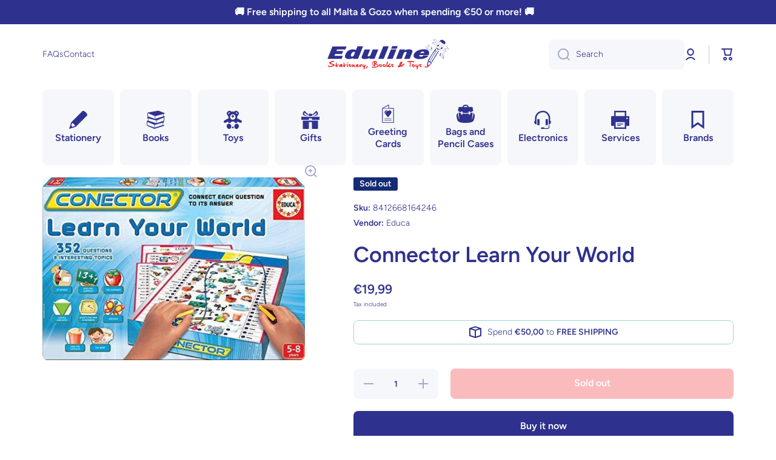

--- FILE ---
content_type: text/html; charset=utf-8
request_url: https://edulinemalta.com/products/connector-learn-your-world-8412668164246
body_size: 37680
content:
<!doctype html>
<html
  class="no-js"
  lang="en"
  data-role="main"
  
>
  <head>
    <meta charset="utf-8">
    <meta http-equiv="X-UA-Compatible" content="IE=edge">
    <meta name="viewport" content="width=device-width,initial-scale=1">
    <meta name="theme-color" content="">
    <link rel="canonical" href="https://edulinemalta.com/products/connector-learn-your-world-8412668164246">
    <link rel="preconnect" href="https://cdn.shopify.com" crossorigin><link rel="icon" type="image/png" href="//edulinemalta.com/cdn/shop/files/favicon_32x32.png?v=1636481749"><link rel="preconnect" href="https://fonts.shopifycdn.com" crossorigin><title>
      Connector Learn Your World
 &ndash; Eduline Malta</title>

    

    

<meta property="og:site_name" content="Eduline Malta">
<meta property="og:url" content="https://edulinemalta.com/products/connector-learn-your-world-8412668164246">
<meta property="og:title" content="Connector Learn Your World">
<meta property="og:type" content="product">
<meta property="og:description" content="Eduline, based in Birkirkara Malta offers a wide range of products which include high quality stationery, books, magazines, photocopies, printing, bags and anything for your school and office needs. We also provide a wide range of toys for all ages."><meta property="og:image" content="http://edulinemalta.com/cdn/shop/files/53005068-1.jpg?v=1757329113">
  <meta property="og:image:secure_url" content="https://edulinemalta.com/cdn/shop/files/53005068-1.jpg?v=1757329113">
  <meta property="og:image:width" content="500">
  <meta property="og:image:height" content="349"><meta property="og:price:amount" content="19,99">
  <meta property="og:price:currency" content="EUR"><meta name="twitter:card" content="summary_large_image">
<meta name="twitter:title" content="Connector Learn Your World">
<meta name="twitter:description" content="Eduline, based in Birkirkara Malta offers a wide range of products which include high quality stationery, books, magazines, photocopies, printing, bags and anything for your school and office needs. We also provide a wide range of toys for all ages.">

    <script src="//edulinemalta.com/cdn/shop/t/9/assets/constants.js?v=58251544750838685771749885360" defer="defer"></script>
    <script src="//edulinemalta.com/cdn/shop/t/9/assets/pubsub.js?v=158357773527763999511749885361" defer="defer"></script>
    <script src="//edulinemalta.com/cdn/shop/t/9/assets/global.js?v=107020124636769360911749885361" defer="defer"></script>

    <script>window.performance && window.performance.mark && window.performance.mark('shopify.content_for_header.start');</script><meta name="google-site-verification" content="ovA0Dyo2CuUjRD6nuXahA1aUYjTrxJeCTiJdcLbqZ9I">
<meta id="shopify-digital-wallet" name="shopify-digital-wallet" content="/41216213145/digital_wallets/dialog">
<link rel="alternate" type="application/json+oembed" href="https://edulinemalta.com/products/connector-learn-your-world-8412668164246.oembed">
<script async="async" src="/checkouts/internal/preloads.js?locale=en-MT"></script>
<script id="shopify-features" type="application/json">{"accessToken":"83ef3632813d13adb47674bd6af6e9be","betas":["rich-media-storefront-analytics"],"domain":"edulinemalta.com","predictiveSearch":true,"shopId":41216213145,"locale":"en"}</script>
<script>var Shopify = Shopify || {};
Shopify.shop = "eduline-malta.myshopify.com";
Shopify.locale = "en";
Shopify.currency = {"active":"EUR","rate":"1.0"};
Shopify.country = "MT";
Shopify.theme = {"name":"Minion [4.0.0]","id":184279728475,"schema_name":"Minion","schema_version":"4.0.0","theme_store_id":1571,"role":"main"};
Shopify.theme.handle = "null";
Shopify.theme.style = {"id":null,"handle":null};
Shopify.cdnHost = "edulinemalta.com/cdn";
Shopify.routes = Shopify.routes || {};
Shopify.routes.root = "/";</script>
<script type="module">!function(o){(o.Shopify=o.Shopify||{}).modules=!0}(window);</script>
<script>!function(o){function n(){var o=[];function n(){o.push(Array.prototype.slice.apply(arguments))}return n.q=o,n}var t=o.Shopify=o.Shopify||{};t.loadFeatures=n(),t.autoloadFeatures=n()}(window);</script>
<script id="shop-js-analytics" type="application/json">{"pageType":"product"}</script>
<script defer="defer" async type="module" src="//edulinemalta.com/cdn/shopifycloud/shop-js/modules/v2/client.init-shop-cart-sync_BApSsMSl.en.esm.js"></script>
<script defer="defer" async type="module" src="//edulinemalta.com/cdn/shopifycloud/shop-js/modules/v2/chunk.common_CBoos6YZ.esm.js"></script>
<script type="module">
  await import("//edulinemalta.com/cdn/shopifycloud/shop-js/modules/v2/client.init-shop-cart-sync_BApSsMSl.en.esm.js");
await import("//edulinemalta.com/cdn/shopifycloud/shop-js/modules/v2/chunk.common_CBoos6YZ.esm.js");

  window.Shopify.SignInWithShop?.initShopCartSync?.({"fedCMEnabled":true,"windoidEnabled":true});

</script>
<script>(function() {
  var isLoaded = false;
  function asyncLoad() {
    if (isLoaded) return;
    isLoaded = true;
    var urls = ["https:\/\/portal.zakeke.com\/Scripts\/integration\/shopify\/product.js?shop=eduline-malta.myshopify.com","https:\/\/seo.apps.avada.io\/avada-seo-installed.js?shop=eduline-malta.myshopify.com","https:\/\/widgets.automizely.com\/pages\/v1\/pages.js?store_connection_id=1d34f8399fb74c899adfae331e744fd7\u0026mapped_org_id=b63947f144f5ed4619fe10c5ebbe6dc7_v1\u0026shop=eduline-malta.myshopify.com"];
    for (var i = 0; i < urls.length; i++) {
      var s = document.createElement('script');
      s.type = 'text/javascript';
      s.async = true;
      s.src = urls[i];
      var x = document.getElementsByTagName('script')[0];
      x.parentNode.insertBefore(s, x);
    }
  };
  if(window.attachEvent) {
    window.attachEvent('onload', asyncLoad);
  } else {
    window.addEventListener('load', asyncLoad, false);
  }
})();</script>
<script id="__st">var __st={"a":41216213145,"offset":3600,"reqid":"e5946b61-15ae-4d74-bd1d-dba4f90c83ce-1768885513","pageurl":"edulinemalta.com\/products\/connector-learn-your-world-8412668164246","u":"6b02752642d7","p":"product","rtyp":"product","rid":6101454127280};</script>
<script>window.ShopifyPaypalV4VisibilityTracking = true;</script>
<script id="captcha-bootstrap">!function(){'use strict';const t='contact',e='account',n='new_comment',o=[[t,t],['blogs',n],['comments',n],[t,'customer']],c=[[e,'customer_login'],[e,'guest_login'],[e,'recover_customer_password'],[e,'create_customer']],r=t=>t.map((([t,e])=>`form[action*='/${t}']:not([data-nocaptcha='true']) input[name='form_type'][value='${e}']`)).join(','),a=t=>()=>t?[...document.querySelectorAll(t)].map((t=>t.form)):[];function s(){const t=[...o],e=r(t);return a(e)}const i='password',u='form_key',d=['recaptcha-v3-token','g-recaptcha-response','h-captcha-response',i],f=()=>{try{return window.sessionStorage}catch{return}},m='__shopify_v',_=t=>t.elements[u];function p(t,e,n=!1){try{const o=window.sessionStorage,c=JSON.parse(o.getItem(e)),{data:r}=function(t){const{data:e,action:n}=t;return t[m]||n?{data:e,action:n}:{data:t,action:n}}(c);for(const[e,n]of Object.entries(r))t.elements[e]&&(t.elements[e].value=n);n&&o.removeItem(e)}catch(o){console.error('form repopulation failed',{error:o})}}const l='form_type',E='cptcha';function T(t){t.dataset[E]=!0}const w=window,h=w.document,L='Shopify',v='ce_forms',y='captcha';let A=!1;((t,e)=>{const n=(g='f06e6c50-85a8-45c8-87d0-21a2b65856fe',I='https://cdn.shopify.com/shopifycloud/storefront-forms-hcaptcha/ce_storefront_forms_captcha_hcaptcha.v1.5.2.iife.js',D={infoText:'Protected by hCaptcha',privacyText:'Privacy',termsText:'Terms'},(t,e,n)=>{const o=w[L][v],c=o.bindForm;if(c)return c(t,g,e,D).then(n);var r;o.q.push([[t,g,e,D],n]),r=I,A||(h.body.append(Object.assign(h.createElement('script'),{id:'captcha-provider',async:!0,src:r})),A=!0)});var g,I,D;w[L]=w[L]||{},w[L][v]=w[L][v]||{},w[L][v].q=[],w[L][y]=w[L][y]||{},w[L][y].protect=function(t,e){n(t,void 0,e),T(t)},Object.freeze(w[L][y]),function(t,e,n,w,h,L){const[v,y,A,g]=function(t,e,n){const i=e?o:[],u=t?c:[],d=[...i,...u],f=r(d),m=r(i),_=r(d.filter((([t,e])=>n.includes(e))));return[a(f),a(m),a(_),s()]}(w,h,L),I=t=>{const e=t.target;return e instanceof HTMLFormElement?e:e&&e.form},D=t=>v().includes(t);t.addEventListener('submit',(t=>{const e=I(t);if(!e)return;const n=D(e)&&!e.dataset.hcaptchaBound&&!e.dataset.recaptchaBound,o=_(e),c=g().includes(e)&&(!o||!o.value);(n||c)&&t.preventDefault(),c&&!n&&(function(t){try{if(!f())return;!function(t){const e=f();if(!e)return;const n=_(t);if(!n)return;const o=n.value;o&&e.removeItem(o)}(t);const e=Array.from(Array(32),(()=>Math.random().toString(36)[2])).join('');!function(t,e){_(t)||t.append(Object.assign(document.createElement('input'),{type:'hidden',name:u})),t.elements[u].value=e}(t,e),function(t,e){const n=f();if(!n)return;const o=[...t.querySelectorAll(`input[type='${i}']`)].map((({name:t})=>t)),c=[...d,...o],r={};for(const[a,s]of new FormData(t).entries())c.includes(a)||(r[a]=s);n.setItem(e,JSON.stringify({[m]:1,action:t.action,data:r}))}(t,e)}catch(e){console.error('failed to persist form',e)}}(e),e.submit())}));const S=(t,e)=>{t&&!t.dataset[E]&&(n(t,e.some((e=>e===t))),T(t))};for(const o of['focusin','change'])t.addEventListener(o,(t=>{const e=I(t);D(e)&&S(e,y())}));const B=e.get('form_key'),M=e.get(l),P=B&&M;t.addEventListener('DOMContentLoaded',(()=>{const t=y();if(P)for(const e of t)e.elements[l].value===M&&p(e,B);[...new Set([...A(),...v().filter((t=>'true'===t.dataset.shopifyCaptcha))])].forEach((e=>S(e,t)))}))}(h,new URLSearchParams(w.location.search),n,t,e,['guest_login'])})(!0,!0)}();</script>
<script integrity="sha256-4kQ18oKyAcykRKYeNunJcIwy7WH5gtpwJnB7kiuLZ1E=" data-source-attribution="shopify.loadfeatures" defer="defer" src="//edulinemalta.com/cdn/shopifycloud/storefront/assets/storefront/load_feature-a0a9edcb.js" crossorigin="anonymous"></script>
<script data-source-attribution="shopify.dynamic_checkout.dynamic.init">var Shopify=Shopify||{};Shopify.PaymentButton=Shopify.PaymentButton||{isStorefrontPortableWallets:!0,init:function(){window.Shopify.PaymentButton.init=function(){};var t=document.createElement("script");t.src="https://edulinemalta.com/cdn/shopifycloud/portable-wallets/latest/portable-wallets.en.js",t.type="module",document.head.appendChild(t)}};
</script>
<script data-source-attribution="shopify.dynamic_checkout.buyer_consent">
  function portableWalletsHideBuyerConsent(e){var t=document.getElementById("shopify-buyer-consent"),n=document.getElementById("shopify-subscription-policy-button");t&&n&&(t.classList.add("hidden"),t.setAttribute("aria-hidden","true"),n.removeEventListener("click",e))}function portableWalletsShowBuyerConsent(e){var t=document.getElementById("shopify-buyer-consent"),n=document.getElementById("shopify-subscription-policy-button");t&&n&&(t.classList.remove("hidden"),t.removeAttribute("aria-hidden"),n.addEventListener("click",e))}window.Shopify?.PaymentButton&&(window.Shopify.PaymentButton.hideBuyerConsent=portableWalletsHideBuyerConsent,window.Shopify.PaymentButton.showBuyerConsent=portableWalletsShowBuyerConsent);
</script>
<script>
  function portableWalletsCleanup(e){e&&e.src&&console.error("Failed to load portable wallets script "+e.src);var t=document.querySelectorAll("shopify-accelerated-checkout .shopify-payment-button__skeleton, shopify-accelerated-checkout-cart .wallet-cart-button__skeleton"),e=document.getElementById("shopify-buyer-consent");for(let e=0;e<t.length;e++)t[e].remove();e&&e.remove()}function portableWalletsNotLoadedAsModule(e){e instanceof ErrorEvent&&"string"==typeof e.message&&e.message.includes("import.meta")&&"string"==typeof e.filename&&e.filename.includes("portable-wallets")&&(window.removeEventListener("error",portableWalletsNotLoadedAsModule),window.Shopify.PaymentButton.failedToLoad=e,"loading"===document.readyState?document.addEventListener("DOMContentLoaded",window.Shopify.PaymentButton.init):window.Shopify.PaymentButton.init())}window.addEventListener("error",portableWalletsNotLoadedAsModule);
</script>

<script type="module" src="https://edulinemalta.com/cdn/shopifycloud/portable-wallets/latest/portable-wallets.en.js" onError="portableWalletsCleanup(this)" crossorigin="anonymous"></script>
<script nomodule>
  document.addEventListener("DOMContentLoaded", portableWalletsCleanup);
</script>

<link id="shopify-accelerated-checkout-styles" rel="stylesheet" media="screen" href="https://edulinemalta.com/cdn/shopifycloud/portable-wallets/latest/accelerated-checkout-backwards-compat.css" crossorigin="anonymous">
<style id="shopify-accelerated-checkout-cart">
        #shopify-buyer-consent {
  margin-top: 1em;
  display: inline-block;
  width: 100%;
}

#shopify-buyer-consent.hidden {
  display: none;
}

#shopify-subscription-policy-button {
  background: none;
  border: none;
  padding: 0;
  text-decoration: underline;
  font-size: inherit;
  cursor: pointer;
}

#shopify-subscription-policy-button::before {
  box-shadow: none;
}

      </style>
<script id="sections-script" data-sections="main-product,footer" defer="defer" src="//edulinemalta.com/cdn/shop/t/9/compiled_assets/scripts.js?v=5616"></script>
<script>window.performance && window.performance.mark && window.performance.mark('shopify.content_for_header.end');</script>

    <script>
      var zakekeUrl = '/tools/customiser';
    </script>

    <style data-shopify>
          @font-face {
  font-family: Figtree;
  font-weight: 300;
  font-style: normal;
  font-display: swap;
  src: url("//edulinemalta.com/cdn/fonts/figtree/figtree_n3.e4cc0323f8b9feb279bf6ced9d868d88ce80289f.woff2") format("woff2"),
       url("//edulinemalta.com/cdn/fonts/figtree/figtree_n3.db79ac3fb83d054d99bd79fccf8e8782b5cf449e.woff") format("woff");
}

@font-face {
  font-family: Figtree;
  font-weight: 600;
  font-style: normal;
  font-display: swap;
  src: url("//edulinemalta.com/cdn/fonts/figtree/figtree_n6.9d1ea52bb49a0a86cfd1b0383d00f83d3fcc14de.woff2") format("woff2"),
       url("//edulinemalta.com/cdn/fonts/figtree/figtree_n6.f0fcdea525a0e47b2ae4ab645832a8e8a96d31d3.woff") format("woff");
}

@font-face {
  font-family: Figtree;
  font-weight: 300;
  font-style: italic;
  font-display: swap;
  src: url("//edulinemalta.com/cdn/fonts/figtree/figtree_i3.914abbe7a583759f0a18bf02652c9ee1f4bb1c6d.woff2") format("woff2"),
       url("//edulinemalta.com/cdn/fonts/figtree/figtree_i3.3d7354f07ddb3c61082efcb69896c65d6c00d9fa.woff") format("woff");
}

          @font-face {
  font-family: Figtree;
  font-weight: 600;
  font-style: italic;
  font-display: swap;
  src: url("//edulinemalta.com/cdn/fonts/figtree/figtree_i6.702baae75738b446cfbed6ac0d60cab7b21e61ba.woff2") format("woff2"),
       url("//edulinemalta.com/cdn/fonts/figtree/figtree_i6.6b8dc40d16c9905d29525156e284509f871ce8f9.woff") format("woff");
}

          @font-face {
  font-family: Figtree;
  font-weight: 600;
  font-style: normal;
  font-display: swap;
  src: url("//edulinemalta.com/cdn/fonts/figtree/figtree_n6.9d1ea52bb49a0a86cfd1b0383d00f83d3fcc14de.woff2") format("woff2"),
       url("//edulinemalta.com/cdn/fonts/figtree/figtree_n6.f0fcdea525a0e47b2ae4ab645832a8e8a96d31d3.woff") format("woff");
}


          :root {
        	--duration-short: .2s;
            --duration-medium: .3s;
        	--duration-large: .5s;
        	--animation-bezier: ease;
        	--zoom-animation-bezier: cubic-bezier(.15,.75,.5,1);

            --animation-type: cubic-bezier(0, 0, 0.3, 1);
            --animation-time: .5s;

            --product-thumbnail_move-up: 0.35s;
            --product-thumbnail_move-up_type: linear;
            --product-thumbnail-button_opacity_hover: 0.15s;
            --product-thumbnail-button_opacity_over: 0.3s;
            --product-thumbnail-button_opacity_type: linear;
            --product-thumbnail-button_move: 0.35s;
            --product-thumbnail-button_move_type: linear;

            --font-heading-family: Figtree, sans-serif;
            --font-heading-style: normal;
            --font-heading-weight: 600;

            --font-body-family: Figtree, sans-serif;
            --font-body-style: normal;
            --font-body-weight: 300;
        	--font-body-bold-weight: 600;
        	--font-button-weight: 600;

        	--font-heading-scale: 1.0;
            --font-body-scale: 1.0;

            --font-body-size: calc(16px * var(--font-body-scale));
            --font-body-line-height: 130%;
            --font-body2-size: calc(14px * var(--font-body-scale));
            --font-body2-line-height: 130%;
            --font-body3-size: calc(12px * var(--font-body-scale));
            --font-body3-line-height: 130%;
            --font-body4-size: calc(10px * var(--font-body-scale));
            --font-body4-line-height: 130%;

            --color-body-background: #ffffff;
            --color-secondary-background: #f6f7fa;
          	--color-section-background: var(--color-secondary-background);--color-simple-dropdown: #ffffff;
        	--color-vertical-menu-dropdown: #ffffff;

            --color-base:#2F318E;
        	--color-base-rgb: 47, 49, 142;
            --color-accent:#ED1C24;
            --color-subheading: var(--color-accent);
            --color-text-link:#2F318E;

            --color-price: #2F318E;
            --color-old-price: #ED1C24;
            --color-lines-borders: rgba(47, 49, 142, 0.3);
            --color-input-background: #F6F7FA;
            --color-input-text: #2F318E;
            --color-input-background-active: var(--color-body-background);
            --opacity-icons: 0.4;

        	--mobile-focus-color: rgba(47, 49, 142, 0.04);

        	--shadow: 0px 4px 20px rgba(22, 19, 69, 0.13);
            --card-price-size: calc(16px * var(--font-heading-scale));--auto-text-color-button-light:#ffffff;
        	--auto-text-color-button-dark:var(--color-base);
        	--auto-input-color-active-border-light: rgba(255,255,255,0.3);
        	--auto-input-color-active-border-dark:rgba(var(--color-base-rgb),0.3);--auto-text-color-input-light:#ffffff;
        	--auto-text-color-input-dark:var(--color-input-text);--auto-text-color-accent: 
var(--color-base)
;--auto-text-color--with-base-color: #ffffff;--radius: 8px;
        	--radius-input: 8px;
        	--radius-button: 8px;
        	--radius-badge:3px;
        	--radius-checkbox:4px;
            --radius-menu: 8px;

            --color-badge-1:#ED1C24;--color-badge-1-text: var(--auto-text-color-button-dark);--color-badge-2:#ED1C24;--color-badge-2-text: var(--auto-text-color-button-dark);--color-badge-3:#142c73;--color-badge-3-text: var(--auto-text-color-button-light);--color-free-delivery-bar: #99D5CF;

        	--color-error: #ED1C24;

            --form_field-height: 50px;

            --page-width: 1300px;
            --page-padding: 20px;
            --page-padding-tablet: 20px;
            --page-padding-phone: 20px;

            --sections-top-spacing:100px;
        	--sections-top-spacing-mobile:80px;
      --sections-top-spacing--medium:80px;
        	--sections-top-spacing--medium-mobile:60px;
      --sections-top-spacing--small:40px;
        	--sections-top-spacing--small-mobile:40px;

            --padding1: 10px;
            --padding2: 20px;
            --padding3: 30px;
            --padding4: 40px;
        	--padding5: 60px;
            --padding-auto: 20px;
          }

          *,
          *::before,
          *::after {
          	box-sizing: border-box;
          }
          html {
            box-sizing: border-box;
            height: 100%;
         	-webkit-tap-highlight-color: transparent;
        	scroll-behavior: smooth;
          }
          body {
            display: grid;
            grid-template-rows: auto auto 1fr auto;
            grid-template-columns: 100%;
            min-height: 100%;
            margin: 0;
            font-size: var(--font-body-size);
            line-height: var(--font-body-line-height);
            color: var(--color-base);
        	background: var(--color-body-background);
            font-family: var(--font-body-family);
            font-style: var(--font-body-style);
            font-weight: var(--font-body-weight);
            -webkit-text-size-adjust: none;
        	text-size-adjust: none;
        	overflow-x: hidden;
          }.btn,
          .btn-color{
            --background: var(--color-accent);--color: var(--auto-text-color-button-dark);
        	--fill: var(--auto-text-color-button-dark);}.btn--secondary{
            --background: var(--color-base);--color: var(--auto-text-color-button-light);
        	--fill: var(--auto-text-color-button-light);}.btn.checkout-button-color,
          .btn.product-form__submit,
          .btn.btn--add-to-cart{
            --background: #ED1C24;--color: var(--auto-text-color-button-dark);
        	--fill: var(--auto-text-color-button-dark);}.btn.btn-quickview-color{
            --background: #FFFFFF;--color: var(--auto-text-color-button-dark);
        	--fill: var(--auto-text-color-button-dark);}



        .visually-hidden {
          position: absolute!important;
          overflow: hidden;
          margin: -1px;
          border: 0;
          clip: rect(0 0 0 0);
          word-wrap: normal!important;
        }
        .visually-hidden:not(:focus),
        .visually-hidden:not(:focus-visible){
          width: 1px;
          height: 1px;
          padding: 0;
        }
        .announcement-bar{
          opacity:0;
        }
        .popup-modal{
          display: none;
        }.js #MainContent{
          opacity:0;
          transition: opacity 1s var(--animation-bezier);
        }
        .js.dom-loaded #MainContent{
          opacity:1;
        }.js img.image-show--fadein{
          opacity:0;
          transition: opacity 1s var(--animation-bezier);
        }
        .js img.image-show--fadein.image-loaded{
          opacity: 1;
        }</style>

    <link href="//edulinemalta.com/cdn/shop/t/9/assets/base.css?v=121300712405621292141749885361" rel="stylesheet" type="text/css" media="all" />
    
<link rel="preload" as="font" href="//edulinemalta.com/cdn/fonts/figtree/figtree_n3.e4cc0323f8b9feb279bf6ced9d868d88ce80289f.woff2" type="font/woff2" crossorigin><link rel="preload" as="font" href="//edulinemalta.com/cdn/fonts/figtree/figtree_n6.9d1ea52bb49a0a86cfd1b0383d00f83d3fcc14de.woff2" type="font/woff2" crossorigin><link
        rel="stylesheet"
        href="//edulinemalta.com/cdn/shop/t/9/assets/component-predictive-search.css?v=56809426218578757611749885360"
        media="print"
        onload="this.media='all'"
      ><script>
      document.documentElement.className = document.documentElement.className.replace('no-js', 'js');
      if (Shopify.designMode) {
        document.documentElement.classList.add('shopify-design-mode');
      }
      document.addEventListener("DOMContentLoaded", function(event) {
        document.documentElement.classList.add('dom-loaded');
        setTimeout(function(){document.querySelector('footer').classList.add('footer-loaded')}, 700);
      });
    </script>
  <!-- BEGIN app block: shopify://apps/wrapped/blocks/app-embed/1714fc7d-e525-4a14-8c3e-1b6ed95734c5 --><script type="module" src="https://cdn.shopify.com/storefront/web-components.js"></script>
<!-- BEGIN app snippet: app-embed.settings --><script type="text/javascript">
  window.Wrapped = { ...window.Wrapped };
  window.Wrapped.options = null;
  window.Wrapped.settings = {"activated":true,"debug":false,"scripts":null,"styles":null,"skipFetchInterceptor":false,"skipXhrInterceptor":false,"token":"458a8a1995c424599ca7be7fa8cf4934"};
  window.Wrapped.settings.block = {"extension_background_primary_color":"#ffffff","extension_background_secondary_color":"#f3f3f3","extension_border_color":"#ffffff","border_width":1,"border_radius":7,"spacing_scale":"--wrapped-spacing-scale-base","hover_style":"--wrapped-hover-style-light","font_color":"#2f318e","font_secondary_color":"#333333","font_scale":125,"form_element_text_color":"#333333","background_color":"#ffffff","border_color":"#2f318e","checkbox_radio_color":"rgba(0,0,0,0)","primary_button_text":"#ffffff","primary_button_surface":"#000000","primary_button_border":"rgba(0,0,0,0)","secondary_button_text":"#333333","secondary_button_surface":"#0000000f","secondary_button_border":"rgba(0,0,0,0)","media_fit":"fill","gift_thumbnail_size":40,"gift_thumbnail_position":"--wrapped-thumbnail-position-end"};
  window.Wrapped.settings.market = null;

  
    window.Wrapped.selectedProductId = 6101454127280;
    window.Wrapped.selectedVariantId = 37625296912560;
  if (window.Wrapped.settings.debug) {
    const logStyle = 'background-color:black;color:#ffc863;font-size:12px;font-weight:400;padding:12px;border-radius:10px;'
    console.log('%c Gift options by Wrapped | Learn more at https://apps.shopify.com/wrapped', logStyle)
    console.debug('[wrapped:booting]', window.Wrapped)
  }
</script>
<!-- END app snippet --><!-- BEGIN app snippet: app-embed.styles -->
<style type="text/css">
:root {
  --wrapped-background-color: #ffffff;

  --wrapped-extension-background-primary-color: #ffffff;
  --wrapped-extension-background-secondary-color: #f3f3f3;

  --wrapped-extension-border-color: #ffffff;

  --wrapped-border-color: #2f318e;
  
  
    --wrapped-border-radius: min(7px, 24px);
  
  --wrapped-border-width: 1px;

  --wrapped-checkbox-accent-color: rgba(0,0,0,0);

  --wrapped-checkbox--label-left: flex-start;
  --wrapped-checkbox--label-center: center;
  --wrapped-checkbox--label-right: flex-end;

  --wrapped-default-padding: 0.5em;
  --wrapped-container-padding: 0.5em;

  --wrapped-font-color: #2f318e;
  --wrapped-font-size-default: 16px;
  --wrapped-font-scale: 1.25;

  --wrapped-font-size: calc(var(--wrapped-font-size-default) * var(--wrapped-font-scale));
  --wrapped-font-size-small: calc(var(--wrapped-font-size) * 0.8);
  --wrapped-font-size-smaller: calc(var(--wrapped-font-size) * 0.7);
  --wrapped-font-size-smallest: calc(var(--wrapped-font-size) * 0.65);

  --wrapped-component-bottom-padding: 0.5em;

  --wrapped-feature-max-height: 500px;

  --wrapped-textarea-min-height: 80px;

  --wrapped-thumbnail-position-start: -1;
  --wrapped-thumbnail-position-end: 2;
  --wrapped-thumbnail-position: var(--wrapped-thumbnail-position-end, -1);
  --wrapped-thumbnail-size: clamp(40px, 40px, 200px);

  --wrapped-extension-margin-block-start: 1em;
  --wrapped-extension-margin-block-end: 2em;

  --wrapped-unavailable-gift-variant-opacity: 0.4;
}


wrapped-extension {
  background-color: var(--wrapped-extension-background-primary-color) !important;
  border: 1px solid var(--wrapped-extension-border-color) !important;
  border-radius: var(--wrapped-border-radius) !important;
  display: block;
  color: var(--wrapped-font-color) !important;
  font-size: var(--wrapped-font-size) !important;
  height: fit-content !important;
  margin-block-start: var(--wrapped-extension-margin-block-start) !important;
  margin-block-end: var(--wrapped-extension-margin-block-end) !important;
  min-width: unset !important;
  max-width: 640px !important;
  overflow: hidden !important;
  padding: unset !important;
  width: unset !important;

  &:has([part="provider"][gift-variants-unavailable="true"]) {
    display: none !important;
  }
  &:has([part="provider"][is-filtered="true"]) {
    display: none !important;
  }
  &:has([part="provider"][is-gift-option="true"]) {
    display: none !important;
  }
  &:has([part="provider"][is-hidden="true"]) {
    border: none !important;
    display: none !important;
  }

  &:has(wrapped-cart-list-provider) {
    margin-left: auto !important;
    margin-right: 0 !important;
  }

  &[target-group="drawer"]:has(wrapped-cart-list-provider) {
    max-width: unset !important;
    margin-left: unset !important;
    margin-right: unset !important;
    margin-block-end: calc(var(--wrapped-extension-margin-block-end) * 0.5) !important;
  }
}

wrapped-extension * {
  font-size: inherit;
  font-family: inherit;
  color: inherit;
  letter-spacing: normal !important;
  line-height: normal !important;
  text-transform: unset !important;
  visibility: inherit !important;

  & input[type=text]::-webkit-input-placeholder, textarea::-webkit-input-placeholder, select::-webkit-input-placeholder {
    color: revert !important;
    opacity: revert !important;
  }
}

wrapped-extension [part="provider"] {
  display: flex;
  flex-direction: column;

  & [part="feature"][enabled="false"] {
    display: none;
    opacity: 0;
    visibility: hidden;
  }

  &[is-checked="true"] {
    &:has([enabled="true"]:not([singular="true"]):not([feature="checkbox"])) {
      & [feature="checkbox"] {
        border-bottom: 1px solid var(--wrapped-extension-border-color);
      }
    }

    & [part="feature"] {
      opacity: 1;
      max-height: var(--wrapped-feature-max-height);
      visibility: visible;
    }
  }

  &[hidden-checkbox="true"] {
    & [part="feature"] {
      opacity: 1;
      max-height: var(--wrapped-feature-max-height);
      visibility: visible;
    }

    & [feature="checkbox"] {
      display: none;
      opacity: 0;
      visibility: hidden;
    }

    
    &[is-checked="false"][has-gift-variants="true"] {
      & [feature="message"], [feature="sender-receiver"] {
        & input, textarea, span {
          pointer-events: none !important;
          cursor: none;
          opacity: 0.5;
        }
      }
    }
  }

  
  &[limited="true"] {
    cursor: none !important;
    pointer-events: none !important;
    opacity: 0.6 !important;

    & [part="container"] {
      & label {
        pointer-events: none !important;
      }
    }
  }

  
  &[saving="true"] {
    & [part="container"] {
      & label {
        pointer-events: none !important;

        & input[type="checkbox"], input[type="radio"], span {
          opacity: 0.7 !important;
          transition: opacity 300ms cubic-bezier(0.25, 0.1, 0.25, 1);
        }
      }

      & select {
        pointer-events: none !important;
        opacity: 0.7 !important;
        outline: none;
      }
    }
  }
}


wrapped-extension [part="feature"]:not([feature="checkbox"]) {
  background-color: var(--wrapped-extension-background-secondary-color);
  max-height: 0;
  opacity: 0;
  visibility: hidden;
  transition: padding-top 0.2s, opacity 0.2s, visibility 0.2s, max-height 0.2s cubic-bezier(0.42, 0, 0.58, 1);
}

wrapped-extension [part="feature"] {
  overflow: hidden !important;

  & [part="container"] {
    display: flex;
    flex-direction: column;
    row-gap: 0.25em;

    & label {
      align-items: center !important;
      column-gap: var(--wrapped-default-padding) !important;
      cursor: pointer !important;
      display: flex;
      line-height: normal !important;
      margin: 0 !important;
      pointer-events: auto !important;
      text-align: left !important;
      text-transform: unset !important;
    }
  }
}

wrapped-extension [feature="checkbox"] [part="container"] {
  padding: var(--wrapped-container-padding);

  & label {
    padding: 0 !important;

    & input[type="checkbox"] {
      cursor: pointer;
      appearance: auto !important;
      clip: unset !important;
      display: inline-block !important;
      height: var(--wrapped-font-size) !important;
      margin: 0  !important;
      min-height: revert !important;
      position: unset !important;
      top: unset !important;
      width: var(--wrapped-font-size) !important;

      &::before {
        content: unset !important;
      }
      &::after {
        content: unset !important;
      }

      &:checked::before {
        content: unset !important;
      }

      &:checked::after {
        content: unset !important;
      }
    }

    & span {
      &[part="label"] {
        border: unset !important;
        flex-grow: 1;
        padding: unset !important;
      }

      &[part="pricing"] {
        align-content: center;
        font-size: var(--wrapped-font-size-small);
        white-space: nowrap;
      }

      &[part="thumbnail"] {
        background-color: var(--wrapped-background-color);
        background-size: cover;
        background-position: center;
        background-repeat: no-repeat;
        border: 1px solid #ddd;
        border-color: var(--wrapped-border-color);
        border-radius: var(--wrapped-border-radius);
        min-height: var(--wrapped-thumbnail-size);
        max-height: var(--wrapped-thumbnail-size);
        min-width: var(--wrapped-thumbnail-size);
        max-width: var(--wrapped-thumbnail-size);
        height: 100%;
        width: 100%;
        display: inline-block;
        overflow: hidden;
        vertical-align: middle;
        order: var(--wrapped-thumbnail-position);

        

        
        margin-left: 0.6em;
        
      }
    }
  }

  
}

wrapped-extension [hidden-checkbox="false"] [feature="variant"][enabled="true"][singular="true"] {
  display: none;
}

wrapped-extension [feature="variant"] [part="container"] {
  padding: var(--wrapped-container-padding) var(--wrapped-container-padding) 0;

  & fieldset {
    background-color: var(--wrapped-background-color) !important;
    border-color: var(--wrapped-border-color) !important;
    border-radius: var(--wrapped-border-radius) !important;
    border-style: solid !important;
    border-width: var(--wrapped-border-width) !important;
    color: var(--wrapped-font-color) !important;
    font-family: inherit;
    font-size: calc(var(--wrapped-font-size) * 0.9) !important;
    margin-bottom: 0.5em !important;
    margin-left: 0 !important;
    margin-right: 0 !important;
    overflow-x: hidden !important;
    overflow-y: scroll !important;
    padding: 0 !important;
    max-height: calc(calc(var(--wrapped-feature-max-height) * 0.5) - calc(var(--wrapped-container-padding) * 4)) !important;
    min-width: 100% !important;
    max-width: 100% !important;
    width: 100% !important;
    -webkit-appearance: auto !important;
    -moz-appearance: auto !important;

    & label {
      background-color: initial;
      container-type: inline-size;
      padding: var(--wrapped-default-padding) calc(var(--wrapped-default-padding) / 2);
      margin-bottom: 0 !important;
      transition: background-color 0.1s, box-shadow 0.1s ease-out;
      transition-delay: 0.1s;
      width: auto;

      & input[type="radio"] {
        appearance: auto !important;
        clip: unset !important;
        cursor: default;
        display: inline-block !important;
        height: var(--wrapped-font-size) !important;
        margin: 0  !important;
        min-height: revert !important;
        position: unset !important;
        top: unset !important;
        vertical-align: top;
        width: var(--wrapped-font-size) !important;

        
      }

      & div[part="wrapper"] {
        display: flex;
        flex-direction: row;
        flex-grow: 1;

        & span {
          border: unset !important;
          font-size: var(--wrapped-font-size-small);

          &[part="title"] {
            width: 100%;
          }

          &[part="pricing"] {
            padding-right: calc(var(--wrapped-default-padding) / 2);
            white-space: nowrap;
          }
        }
      }

      @container (max-width: 400px) {
        div[part="wrapper"] {
          flex-direction: column;
        }
      }

      &[data-available="false"] {
        opacity: var(--wrapped-unavailable-gift-variant-opacity) !important;
        pointer-events: none !important;
      }

      &[data-filtered="true"] {
        opacity: var(--wrapped-unavailable-gift-variant-opacity) !important;
        pointer-events: none !important;
      }

      &:has(input:checked) {
        background-color: var(--wrapped-extension-background-secondary-color);
        box-shadow: inset 0px 10px 10px -10px rgba(0, 0, 0, 0.029);
      }

      &:hover {
        background-color: var(--wrapped-extension-background-secondary-color);
        box-shadow: inset 0px 10px 10px -10px rgba(0, 0, 0, 0.029);
        transition-delay: 0s;
      }
    }
  }

  & select {
    background-color: var(--wrapped-background-color) !important;
    background-image: none !important;
    border-color: var(--wrapped-border-color) !important;
    border-radius: var(--wrapped-border-radius) !important;
    border-style: solid !important;
    border-width: var(--wrapped-border-width) !important;
    color: var(--wrapped-font-color) !important;
    font-family: inherit;
    font-size: var(--wrapped-font-size-small) !important;
    height: auto;
    margin-bottom: 0.5em !important;
    padding: var(--wrapped-default-padding) !important;
    min-width: 100% !important;
    max-width: 100% !important;
    width: 100% !important;
    -webkit-appearance: auto !important;
    -moz-appearance: auto !important;
  }
}

wrapped-extension [feature="variant"][singular="true"] [part="container"] {
  & fieldset {
    display: none;
  }

  & select {
    display: none;
  }
}


wrapped-extension [feature="variant"][selector-type="images"] [part="container"] {
  & fieldset {
    & label {
      flex-direction: row;

      & input[type="radio"] {
        appearance: none !important;
        background-color: var(--wrapped-background-color) !important;
        background-position: center !important;
        background-repeat: no-repeat !important;
        background-size: cover !important;
        border-color: lightgrey !important;
        border-width: 0.2em !important;
        border-style: solid !important;
        border-radius: 0.4em !important;
        box-sizing: border-box !important;
        flex: 0 0 auto !important;
        width: var(--wrapped-thumbnail-size) !important;
        height: var(--wrapped-thumbnail-size) !important;
        min-width: 40px !important;
        max-width: 200px !important;
        -webkit-appearance: none !important;

        &:checked {
          
          border-color: var(--wrapped-border-color) !important;
          

          &::before {
            background-color: unset;
          }
        }
      }

      & div[part="wrapper"] {
        flex-direction: column;
      }
    }

    
    @media (max-width: 640px) {
      & label {
        flex-direction: column;

        & div[part="wrapper"] {
          padding-top: var(--wrapped-container-padding);
          width: 100%;
        }
      }
    }
  }
}


wrapped-extension [feature="variant"][selector-type="images-modern"] [part="container"] {
  & fieldset {
    background: none !important;
    border: none !important;
    display: grid !important;
    gap: calc(var(--wrapped-component-bottom-padding) * 0.8) !important;

    & label {
      opacity: 0.8 !important;

      margin: var(--wrapped-border-width) !important;
      flex-direction: row !important;
      padding: 2px !important;
      padding-right: var(--wrapped-container-padding) !important;

      box-sizing: border-box !important;
      box-shadow: 0 0 0 var(--wrapped-border-width) transparent !important;

      background-color: var(--wrapped-background-color) !important;
      border-color: color-mix(in srgb, var(--wrapped-border-color) 25%, transparent) !important;
      border-radius: var(--wrapped-border-radius) !important;
      border-style: solid !important;
      border-width: var(--wrapped-border-width) !important;
      color: var(--wrapped-font-color) !important;

      transition: box-shadow 0.2s cubic-bezier(0.25, 0.1, 0.25, 1),
                  border-color 0.2s cubic-bezier(0.25, 0.1, 0.25, 1),
                  opacity 0.1s cubic-bezier(0.25, 0.1, 0.25, 1) !important;

      & input[type="radio"] {
        cursor: pointer;
        appearance: none !important;
        background-color: var(--wrapped-background-color) !important;
        background-position: center !important;
        background-repeat: no-repeat !important;
        background-size: cover !important;
        border: none !important;
        border-radius: max(0px, calc(var(--wrapped-border-radius) - 2px)) !important;
        box-sizing: border-box !important;
        flex: 0 0 auto !important;
        width: var(--wrapped-thumbnail-size) !important;
        height: var(--wrapped-thumbnail-size) !important;
        min-width: 40px !important;
        max-width: 200px !important;
        -webkit-appearance: none !important;

        &:checked {
          
          border-color: var(--wrapped-border-color) !important;
          

          &::before {
            background-color: unset;
          }
        }
      }

      & div[part="wrapper"] {
        flex-direction: row;
        gap: var(--wrapped-container-padding);
      }

      &:has(input:checked) {
        border-color: var(--wrapped-checkbox-accent-color) !important;
        border-width: var(--wrapped-border-width) !important;
        box-shadow: 0 0 0 var(--wrapped-border-width) var(--wrapped-checkbox-accent-color) !important;

        pointer-events: none !important;
        opacity: 1 !important;
      }

      &:hover {
        opacity: 1 !important;
      }

      &[data-available="false"] {
        opacity: var(--wrapped-unavailable-gift-variant-opacity) !important;
        pointer-events: none !important;
      }

      &[data-filtered="true"] {
        opacity: var(--wrapped-unavailable-gift-variant-opacity) !important;
        pointer-events: none !important;
      }
    }
  }
}

wrapped-extension [feature="message"] [part="container"] {
  padding: var(--wrapped-container-padding);

  & textarea {
    background-color: var(--wrapped-background-color) !important;
    border-color: var(--wrapped-border-color) !important;
    border-radius: var(--wrapped-border-radius) !important;
    border-style: solid !important;
    border-width: var(--wrapped-border-width) !important;
    box-sizing: border-box;
    color: var(--wrapped-font-color) !important;
    font-size: var(--wrapped-font-size-small) !important;
    font-family: inherit;
    margin: 0 !important;
    min-height: var(--wrapped-textarea-min-height) !important;
    max-width: unset !important;
    min-width: unset !important;
    outline: none !important;
    padding: var(--wrapped-default-padding) !important;
    pointer-events: auto !important;
    width: 100% !important;
  }

  & [part="message-counter"] {
    align-self: flex-end !important;
    font-size: var(--wrapped-font-size-smallest) !important;
  }
}

wrapped-extension [feature="sender-receiver"] [part="container"] {
  flex-direction: row;
  justify-content: space-between;
  gap: 0.5em;
  padding: var(--wrapped-container-padding) var(--wrapped-container-padding) 0;

  & input[type="text"] {
    background-color: var(--wrapped-background-color) !important;
    border-color: var(--wrapped-border-color) !important;
    border-radius: var(--wrapped-border-radius) !important;
    border-style: solid !important;
    border-width: var(--wrapped-border-width) !important;
    box-sizing: border-box;
    box-shadow: none !important;
    color: var(--wrapped-font-color) !important;
    font-family: inherit;
    font-size: var(--wrapped-font-size-small) !important;
    height: auto;
    margin-bottom: 0.5em !important;
    max-width: 100% !important;
    min-width: 100% !important;
    outline: none !important;
    padding: var(--wrapped-default-padding) !important;
    text-indent: revert;
    width: 100% !important;
    -webkit-appearance: auto !important;
    -moz-appearance: auto !important;
  }

  & [part="sender"], [part="receiver"] {
    width: 100% !important;
  }
}

wrapped-extension [feature="sender-receiver"][fields="receiver"] [part="sender"],
wrapped-extension [feature="sender-receiver"][fields="sender"] [part="receiver"] {
  display: none;
}


body:has(wrapped-extension):has(wrapped-product-provider[bundles="false"][is-checked="true"]) {
  & shopify-accelerated-checkout {
    opacity: 0.5 !important;
    pointer-events: none !important;
  }
}
body:has(wrapped-gift-block[target-group="product-page"][gifting]) {
  & shopify-accelerated-checkout {
    opacity: 0.5 !important;
    pointer-events: none !important;
  }
}
</style>
<!-- END app snippet --><!-- BEGIN app snippet: app-embed.customizations --><script type="text/javascript">
  // store customizations
  if (window.Wrapped?.settings?.styles) {
    const styleElement = document.createElement('style')
    styleElement.type = 'text/css'
    styleElement.appendChild(document.createTextNode(window.Wrapped.settings.styles))
    document.head.appendChild(styleElement)
  }

  if (window.Wrapped?.settings?.scripts) {
    const scriptElement = document.createElement('script')
    scriptElement.type = 'text/javascript'
    scriptElement.appendChild(document.createTextNode(window.Wrapped.settings.scripts))
    document.head.appendChild(scriptElement)
  }

  // theme customizations
  if (window.Wrapped?.theme?.styles) {
    const styleElement = document.createElement('style')
    styleElement.type = 'text/css'
    styleElement.appendChild(document.createTextNode(window.Wrapped.theme.styles))
    document.head.appendChild(styleElement)
  }

  if (window.Wrapped?.theme?.scripts) {
    const scriptElement = document.createElement('script')
    scriptElement.type = 'text/javascript'
    scriptElement.appendChild(document.createTextNode(window.Wrapped.theme.scripts))
    document.head.appendChild(scriptElement)
  }
</script>
<!-- END app snippet -->


<!-- END app block --><script src="https://cdn.shopify.com/extensions/019bcd04-8580-7352-82f2-7ada1a3785cf/wrapped-1716/assets/wrapped-app-embed.js" type="text/javascript" defer="defer"></script>
<link href="https://monorail-edge.shopifysvc.com" rel="dns-prefetch">
<script>(function(){if ("sendBeacon" in navigator && "performance" in window) {try {var session_token_from_headers = performance.getEntriesByType('navigation')[0].serverTiming.find(x => x.name == '_s').description;} catch {var session_token_from_headers = undefined;}var session_cookie_matches = document.cookie.match(/_shopify_s=([^;]*)/);var session_token_from_cookie = session_cookie_matches && session_cookie_matches.length === 2 ? session_cookie_matches[1] : "";var session_token = session_token_from_headers || session_token_from_cookie || "";function handle_abandonment_event(e) {var entries = performance.getEntries().filter(function(entry) {return /monorail-edge.shopifysvc.com/.test(entry.name);});if (!window.abandonment_tracked && entries.length === 0) {window.abandonment_tracked = true;var currentMs = Date.now();var navigation_start = performance.timing.navigationStart;var payload = {shop_id: 41216213145,url: window.location.href,navigation_start,duration: currentMs - navigation_start,session_token,page_type: "product"};window.navigator.sendBeacon("https://monorail-edge.shopifysvc.com/v1/produce", JSON.stringify({schema_id: "online_store_buyer_site_abandonment/1.1",payload: payload,metadata: {event_created_at_ms: currentMs,event_sent_at_ms: currentMs}}));}}window.addEventListener('pagehide', handle_abandonment_event);}}());</script>
<script id="web-pixels-manager-setup">(function e(e,d,r,n,o){if(void 0===o&&(o={}),!Boolean(null===(a=null===(i=window.Shopify)||void 0===i?void 0:i.analytics)||void 0===a?void 0:a.replayQueue)){var i,a;window.Shopify=window.Shopify||{};var t=window.Shopify;t.analytics=t.analytics||{};var s=t.analytics;s.replayQueue=[],s.publish=function(e,d,r){return s.replayQueue.push([e,d,r]),!0};try{self.performance.mark("wpm:start")}catch(e){}var l=function(){var e={modern:/Edge?\/(1{2}[4-9]|1[2-9]\d|[2-9]\d{2}|\d{4,})\.\d+(\.\d+|)|Firefox\/(1{2}[4-9]|1[2-9]\d|[2-9]\d{2}|\d{4,})\.\d+(\.\d+|)|Chrom(ium|e)\/(9{2}|\d{3,})\.\d+(\.\d+|)|(Maci|X1{2}).+ Version\/(15\.\d+|(1[6-9]|[2-9]\d|\d{3,})\.\d+)([,.]\d+|)( \(\w+\)|)( Mobile\/\w+|) Safari\/|Chrome.+OPR\/(9{2}|\d{3,})\.\d+\.\d+|(CPU[ +]OS|iPhone[ +]OS|CPU[ +]iPhone|CPU IPhone OS|CPU iPad OS)[ +]+(15[._]\d+|(1[6-9]|[2-9]\d|\d{3,})[._]\d+)([._]\d+|)|Android:?[ /-](13[3-9]|1[4-9]\d|[2-9]\d{2}|\d{4,})(\.\d+|)(\.\d+|)|Android.+Firefox\/(13[5-9]|1[4-9]\d|[2-9]\d{2}|\d{4,})\.\d+(\.\d+|)|Android.+Chrom(ium|e)\/(13[3-9]|1[4-9]\d|[2-9]\d{2}|\d{4,})\.\d+(\.\d+|)|SamsungBrowser\/([2-9]\d|\d{3,})\.\d+/,legacy:/Edge?\/(1[6-9]|[2-9]\d|\d{3,})\.\d+(\.\d+|)|Firefox\/(5[4-9]|[6-9]\d|\d{3,})\.\d+(\.\d+|)|Chrom(ium|e)\/(5[1-9]|[6-9]\d|\d{3,})\.\d+(\.\d+|)([\d.]+$|.*Safari\/(?![\d.]+ Edge\/[\d.]+$))|(Maci|X1{2}).+ Version\/(10\.\d+|(1[1-9]|[2-9]\d|\d{3,})\.\d+)([,.]\d+|)( \(\w+\)|)( Mobile\/\w+|) Safari\/|Chrome.+OPR\/(3[89]|[4-9]\d|\d{3,})\.\d+\.\d+|(CPU[ +]OS|iPhone[ +]OS|CPU[ +]iPhone|CPU IPhone OS|CPU iPad OS)[ +]+(10[._]\d+|(1[1-9]|[2-9]\d|\d{3,})[._]\d+)([._]\d+|)|Android:?[ /-](13[3-9]|1[4-9]\d|[2-9]\d{2}|\d{4,})(\.\d+|)(\.\d+|)|Mobile Safari.+OPR\/([89]\d|\d{3,})\.\d+\.\d+|Android.+Firefox\/(13[5-9]|1[4-9]\d|[2-9]\d{2}|\d{4,})\.\d+(\.\d+|)|Android.+Chrom(ium|e)\/(13[3-9]|1[4-9]\d|[2-9]\d{2}|\d{4,})\.\d+(\.\d+|)|Android.+(UC? ?Browser|UCWEB|U3)[ /]?(15\.([5-9]|\d{2,})|(1[6-9]|[2-9]\d|\d{3,})\.\d+)\.\d+|SamsungBrowser\/(5\.\d+|([6-9]|\d{2,})\.\d+)|Android.+MQ{2}Browser\/(14(\.(9|\d{2,})|)|(1[5-9]|[2-9]\d|\d{3,})(\.\d+|))(\.\d+|)|K[Aa][Ii]OS\/(3\.\d+|([4-9]|\d{2,})\.\d+)(\.\d+|)/},d=e.modern,r=e.legacy,n=navigator.userAgent;return n.match(d)?"modern":n.match(r)?"legacy":"unknown"}(),u="modern"===l?"modern":"legacy",c=(null!=n?n:{modern:"",legacy:""})[u],f=function(e){return[e.baseUrl,"/wpm","/b",e.hashVersion,"modern"===e.buildTarget?"m":"l",".js"].join("")}({baseUrl:d,hashVersion:r,buildTarget:u}),m=function(e){var d=e.version,r=e.bundleTarget,n=e.surface,o=e.pageUrl,i=e.monorailEndpoint;return{emit:function(e){var a=e.status,t=e.errorMsg,s=(new Date).getTime(),l=JSON.stringify({metadata:{event_sent_at_ms:s},events:[{schema_id:"web_pixels_manager_load/3.1",payload:{version:d,bundle_target:r,page_url:o,status:a,surface:n,error_msg:t},metadata:{event_created_at_ms:s}}]});if(!i)return console&&console.warn&&console.warn("[Web Pixels Manager] No Monorail endpoint provided, skipping logging."),!1;try{return self.navigator.sendBeacon.bind(self.navigator)(i,l)}catch(e){}var u=new XMLHttpRequest;try{return u.open("POST",i,!0),u.setRequestHeader("Content-Type","text/plain"),u.send(l),!0}catch(e){return console&&console.warn&&console.warn("[Web Pixels Manager] Got an unhandled error while logging to Monorail."),!1}}}}({version:r,bundleTarget:l,surface:e.surface,pageUrl:self.location.href,monorailEndpoint:e.monorailEndpoint});try{o.browserTarget=l,function(e){var d=e.src,r=e.async,n=void 0===r||r,o=e.onload,i=e.onerror,a=e.sri,t=e.scriptDataAttributes,s=void 0===t?{}:t,l=document.createElement("script"),u=document.querySelector("head"),c=document.querySelector("body");if(l.async=n,l.src=d,a&&(l.integrity=a,l.crossOrigin="anonymous"),s)for(var f in s)if(Object.prototype.hasOwnProperty.call(s,f))try{l.dataset[f]=s[f]}catch(e){}if(o&&l.addEventListener("load",o),i&&l.addEventListener("error",i),u)u.appendChild(l);else{if(!c)throw new Error("Did not find a head or body element to append the script");c.appendChild(l)}}({src:f,async:!0,onload:function(){if(!function(){var e,d;return Boolean(null===(d=null===(e=window.Shopify)||void 0===e?void 0:e.analytics)||void 0===d?void 0:d.initialized)}()){var d=window.webPixelsManager.init(e)||void 0;if(d){var r=window.Shopify.analytics;r.replayQueue.forEach((function(e){var r=e[0],n=e[1],o=e[2];d.publishCustomEvent(r,n,o)})),r.replayQueue=[],r.publish=d.publishCustomEvent,r.visitor=d.visitor,r.initialized=!0}}},onerror:function(){return m.emit({status:"failed",errorMsg:"".concat(f," has failed to load")})},sri:function(e){var d=/^sha384-[A-Za-z0-9+/=]+$/;return"string"==typeof e&&d.test(e)}(c)?c:"",scriptDataAttributes:o}),m.emit({status:"loading"})}catch(e){m.emit({status:"failed",errorMsg:(null==e?void 0:e.message)||"Unknown error"})}}})({shopId: 41216213145,storefrontBaseUrl: "https://edulinemalta.com",extensionsBaseUrl: "https://extensions.shopifycdn.com/cdn/shopifycloud/web-pixels-manager",monorailEndpoint: "https://monorail-edge.shopifysvc.com/unstable/produce_batch",surface: "storefront-renderer",enabledBetaFlags: ["2dca8a86"],webPixelsConfigList: [{"id":"2637168987","configuration":"{\"config\":\"{\\\"google_tag_ids\\\":[\\\"AW-17344232745\\\",\\\"GT-NC8BC4WG\\\"],\\\"target_country\\\":\\\"ZZ\\\",\\\"gtag_events\\\":[{\\\"type\\\":\\\"begin_checkout\\\",\\\"action_label\\\":\\\"AW-17344232745\\\/OOP5CImW_u4aEKn6r85A\\\"},{\\\"type\\\":\\\"search\\\",\\\"action_label\\\":\\\"AW-17344232745\\\/VoifCMmX_u4aEKn6r85A\\\"},{\\\"type\\\":\\\"view_item\\\",\\\"action_label\\\":[\\\"AW-17344232745\\\/KQwvCMaX_u4aEKn6r85A\\\",\\\"MC-4BYDLRZRE1\\\"]},{\\\"type\\\":\\\"purchase\\\",\\\"action_label\\\":[\\\"AW-17344232745\\\/uRhSCIaW_u4aEKn6r85A\\\",\\\"MC-4BYDLRZRE1\\\"]},{\\\"type\\\":\\\"page_view\\\",\\\"action_label\\\":[\\\"AW-17344232745\\\/NRNhCMOX_u4aEKn6r85A\\\",\\\"MC-4BYDLRZRE1\\\"]},{\\\"type\\\":\\\"add_payment_info\\\",\\\"action_label\\\":\\\"AW-17344232745\\\/8QR6CMyX_u4aEKn6r85A\\\"},{\\\"type\\\":\\\"add_to_cart\\\",\\\"action_label\\\":\\\"AW-17344232745\\\/n3jgCIyW_u4aEKn6r85A\\\"}],\\\"enable_monitoring_mode\\\":false}\"}","eventPayloadVersion":"v1","runtimeContext":"OPEN","scriptVersion":"b2a88bafab3e21179ed38636efcd8a93","type":"APP","apiClientId":1780363,"privacyPurposes":[],"dataSharingAdjustments":{"protectedCustomerApprovalScopes":["read_customer_address","read_customer_email","read_customer_name","read_customer_personal_data","read_customer_phone"]}},{"id":"278626651","configuration":"{\"pixel_id\":\"680207616001110\",\"pixel_type\":\"facebook_pixel\",\"metaapp_system_user_token\":\"-\"}","eventPayloadVersion":"v1","runtimeContext":"OPEN","scriptVersion":"ca16bc87fe92b6042fbaa3acc2fbdaa6","type":"APP","apiClientId":2329312,"privacyPurposes":["ANALYTICS","MARKETING","SALE_OF_DATA"],"dataSharingAdjustments":{"protectedCustomerApprovalScopes":["read_customer_address","read_customer_email","read_customer_name","read_customer_personal_data","read_customer_phone"]}},{"id":"201195867","eventPayloadVersion":"v1","runtimeContext":"LAX","scriptVersion":"1","type":"CUSTOM","privacyPurposes":["ANALYTICS"],"name":"Google Analytics tag (migrated)"},{"id":"shopify-app-pixel","configuration":"{}","eventPayloadVersion":"v1","runtimeContext":"STRICT","scriptVersion":"0450","apiClientId":"shopify-pixel","type":"APP","privacyPurposes":["ANALYTICS","MARKETING"]},{"id":"shopify-custom-pixel","eventPayloadVersion":"v1","runtimeContext":"LAX","scriptVersion":"0450","apiClientId":"shopify-pixel","type":"CUSTOM","privacyPurposes":["ANALYTICS","MARKETING"]}],isMerchantRequest: false,initData: {"shop":{"name":"Eduline Malta","paymentSettings":{"currencyCode":"EUR"},"myshopifyDomain":"eduline-malta.myshopify.com","countryCode":"MT","storefrontUrl":"https:\/\/edulinemalta.com"},"customer":null,"cart":null,"checkout":null,"productVariants":[{"price":{"amount":19.99,"currencyCode":"EUR"},"product":{"title":"Connector Learn Your World","vendor":"Educa","id":"6101454127280","untranslatedTitle":"Connector Learn Your World","url":"\/products\/connector-learn-your-world-8412668164246","type":"Toys"},"id":"37625296912560","image":{"src":"\/\/edulinemalta.com\/cdn\/shop\/files\/53005068-1.jpg?v=1757329113"},"sku":"8412668164246","title":"Default Title","untranslatedTitle":"Default Title"}],"purchasingCompany":null},},"https://edulinemalta.com/cdn","fcfee988w5aeb613cpc8e4bc33m6693e112",{"modern":"","legacy":""},{"shopId":"41216213145","storefrontBaseUrl":"https:\/\/edulinemalta.com","extensionBaseUrl":"https:\/\/extensions.shopifycdn.com\/cdn\/shopifycloud\/web-pixels-manager","surface":"storefront-renderer","enabledBetaFlags":"[\"2dca8a86\"]","isMerchantRequest":"false","hashVersion":"fcfee988w5aeb613cpc8e4bc33m6693e112","publish":"custom","events":"[[\"page_viewed\",{}],[\"product_viewed\",{\"productVariant\":{\"price\":{\"amount\":19.99,\"currencyCode\":\"EUR\"},\"product\":{\"title\":\"Connector Learn Your World\",\"vendor\":\"Educa\",\"id\":\"6101454127280\",\"untranslatedTitle\":\"Connector Learn Your World\",\"url\":\"\/products\/connector-learn-your-world-8412668164246\",\"type\":\"Toys\"},\"id\":\"37625296912560\",\"image\":{\"src\":\"\/\/edulinemalta.com\/cdn\/shop\/files\/53005068-1.jpg?v=1757329113\"},\"sku\":\"8412668164246\",\"title\":\"Default Title\",\"untranslatedTitle\":\"Default Title\"}}]]"});</script><script>
  window.ShopifyAnalytics = window.ShopifyAnalytics || {};
  window.ShopifyAnalytics.meta = window.ShopifyAnalytics.meta || {};
  window.ShopifyAnalytics.meta.currency = 'EUR';
  var meta = {"product":{"id":6101454127280,"gid":"gid:\/\/shopify\/Product\/6101454127280","vendor":"Educa","type":"Toys","handle":"connector-learn-your-world-8412668164246","variants":[{"id":37625296912560,"price":1999,"name":"Connector Learn Your World","public_title":null,"sku":"8412668164246"}],"remote":false},"page":{"pageType":"product","resourceType":"product","resourceId":6101454127280,"requestId":"e5946b61-15ae-4d74-bd1d-dba4f90c83ce-1768885513"}};
  for (var attr in meta) {
    window.ShopifyAnalytics.meta[attr] = meta[attr];
  }
</script>
<script class="analytics">
  (function () {
    var customDocumentWrite = function(content) {
      var jquery = null;

      if (window.jQuery) {
        jquery = window.jQuery;
      } else if (window.Checkout && window.Checkout.$) {
        jquery = window.Checkout.$;
      }

      if (jquery) {
        jquery('body').append(content);
      }
    };

    var hasLoggedConversion = function(token) {
      if (token) {
        return document.cookie.indexOf('loggedConversion=' + token) !== -1;
      }
      return false;
    }

    var setCookieIfConversion = function(token) {
      if (token) {
        var twoMonthsFromNow = new Date(Date.now());
        twoMonthsFromNow.setMonth(twoMonthsFromNow.getMonth() + 2);

        document.cookie = 'loggedConversion=' + token + '; expires=' + twoMonthsFromNow;
      }
    }

    var trekkie = window.ShopifyAnalytics.lib = window.trekkie = window.trekkie || [];
    if (trekkie.integrations) {
      return;
    }
    trekkie.methods = [
      'identify',
      'page',
      'ready',
      'track',
      'trackForm',
      'trackLink'
    ];
    trekkie.factory = function(method) {
      return function() {
        var args = Array.prototype.slice.call(arguments);
        args.unshift(method);
        trekkie.push(args);
        return trekkie;
      };
    };
    for (var i = 0; i < trekkie.methods.length; i++) {
      var key = trekkie.methods[i];
      trekkie[key] = trekkie.factory(key);
    }
    trekkie.load = function(config) {
      trekkie.config = config || {};
      trekkie.config.initialDocumentCookie = document.cookie;
      var first = document.getElementsByTagName('script')[0];
      var script = document.createElement('script');
      script.type = 'text/javascript';
      script.onerror = function(e) {
        var scriptFallback = document.createElement('script');
        scriptFallback.type = 'text/javascript';
        scriptFallback.onerror = function(error) {
                var Monorail = {
      produce: function produce(monorailDomain, schemaId, payload) {
        var currentMs = new Date().getTime();
        var event = {
          schema_id: schemaId,
          payload: payload,
          metadata: {
            event_created_at_ms: currentMs,
            event_sent_at_ms: currentMs
          }
        };
        return Monorail.sendRequest("https://" + monorailDomain + "/v1/produce", JSON.stringify(event));
      },
      sendRequest: function sendRequest(endpointUrl, payload) {
        // Try the sendBeacon API
        if (window && window.navigator && typeof window.navigator.sendBeacon === 'function' && typeof window.Blob === 'function' && !Monorail.isIos12()) {
          var blobData = new window.Blob([payload], {
            type: 'text/plain'
          });

          if (window.navigator.sendBeacon(endpointUrl, blobData)) {
            return true;
          } // sendBeacon was not successful

        } // XHR beacon

        var xhr = new XMLHttpRequest();

        try {
          xhr.open('POST', endpointUrl);
          xhr.setRequestHeader('Content-Type', 'text/plain');
          xhr.send(payload);
        } catch (e) {
          console.log(e);
        }

        return false;
      },
      isIos12: function isIos12() {
        return window.navigator.userAgent.lastIndexOf('iPhone; CPU iPhone OS 12_') !== -1 || window.navigator.userAgent.lastIndexOf('iPad; CPU OS 12_') !== -1;
      }
    };
    Monorail.produce('monorail-edge.shopifysvc.com',
      'trekkie_storefront_load_errors/1.1',
      {shop_id: 41216213145,
      theme_id: 184279728475,
      app_name: "storefront",
      context_url: window.location.href,
      source_url: "//edulinemalta.com/cdn/s/trekkie.storefront.cd680fe47e6c39ca5d5df5f0a32d569bc48c0f27.min.js"});

        };
        scriptFallback.async = true;
        scriptFallback.src = '//edulinemalta.com/cdn/s/trekkie.storefront.cd680fe47e6c39ca5d5df5f0a32d569bc48c0f27.min.js';
        first.parentNode.insertBefore(scriptFallback, first);
      };
      script.async = true;
      script.src = '//edulinemalta.com/cdn/s/trekkie.storefront.cd680fe47e6c39ca5d5df5f0a32d569bc48c0f27.min.js';
      first.parentNode.insertBefore(script, first);
    };
    trekkie.load(
      {"Trekkie":{"appName":"storefront","development":false,"defaultAttributes":{"shopId":41216213145,"isMerchantRequest":null,"themeId":184279728475,"themeCityHash":"6587788111646823425","contentLanguage":"en","currency":"EUR","eventMetadataId":"e2c307a0-74fe-4305-9f50-943bcacdb9fb"},"isServerSideCookieWritingEnabled":true,"monorailRegion":"shop_domain","enabledBetaFlags":["65f19447"]},"Session Attribution":{},"S2S":{"facebookCapiEnabled":true,"source":"trekkie-storefront-renderer","apiClientId":580111}}
    );

    var loaded = false;
    trekkie.ready(function() {
      if (loaded) return;
      loaded = true;

      window.ShopifyAnalytics.lib = window.trekkie;

      var originalDocumentWrite = document.write;
      document.write = customDocumentWrite;
      try { window.ShopifyAnalytics.merchantGoogleAnalytics.call(this); } catch(error) {};
      document.write = originalDocumentWrite;

      window.ShopifyAnalytics.lib.page(null,{"pageType":"product","resourceType":"product","resourceId":6101454127280,"requestId":"e5946b61-15ae-4d74-bd1d-dba4f90c83ce-1768885513","shopifyEmitted":true});

      var match = window.location.pathname.match(/checkouts\/(.+)\/(thank_you|post_purchase)/)
      var token = match? match[1]: undefined;
      if (!hasLoggedConversion(token)) {
        setCookieIfConversion(token);
        window.ShopifyAnalytics.lib.track("Viewed Product",{"currency":"EUR","variantId":37625296912560,"productId":6101454127280,"productGid":"gid:\/\/shopify\/Product\/6101454127280","name":"Connector Learn Your World","price":"19.99","sku":"8412668164246","brand":"Educa","variant":null,"category":"Toys","nonInteraction":true,"remote":false},undefined,undefined,{"shopifyEmitted":true});
      window.ShopifyAnalytics.lib.track("monorail:\/\/trekkie_storefront_viewed_product\/1.1",{"currency":"EUR","variantId":37625296912560,"productId":6101454127280,"productGid":"gid:\/\/shopify\/Product\/6101454127280","name":"Connector Learn Your World","price":"19.99","sku":"8412668164246","brand":"Educa","variant":null,"category":"Toys","nonInteraction":true,"remote":false,"referer":"https:\/\/edulinemalta.com\/products\/connector-learn-your-world-8412668164246"});
      }
    });


        var eventsListenerScript = document.createElement('script');
        eventsListenerScript.async = true;
        eventsListenerScript.src = "//edulinemalta.com/cdn/shopifycloud/storefront/assets/shop_events_listener-3da45d37.js";
        document.getElementsByTagName('head')[0].appendChild(eventsListenerScript);

})();</script>
  <script>
  if (!window.ga || (window.ga && typeof window.ga !== 'function')) {
    window.ga = function ga() {
      (window.ga.q = window.ga.q || []).push(arguments);
      if (window.Shopify && window.Shopify.analytics && typeof window.Shopify.analytics.publish === 'function') {
        window.Shopify.analytics.publish("ga_stub_called", {}, {sendTo: "google_osp_migration"});
      }
      console.error("Shopify's Google Analytics stub called with:", Array.from(arguments), "\nSee https://help.shopify.com/manual/promoting-marketing/pixels/pixel-migration#google for more information.");
    };
    if (window.Shopify && window.Shopify.analytics && typeof window.Shopify.analytics.publish === 'function') {
      window.Shopify.analytics.publish("ga_stub_initialized", {}, {sendTo: "google_osp_migration"});
    }
  }
</script>
<script
  defer
  src="https://edulinemalta.com/cdn/shopifycloud/perf-kit/shopify-perf-kit-3.0.4.min.js"
  data-application="storefront-renderer"
  data-shop-id="41216213145"
  data-render-region="gcp-us-east1"
  data-page-type="product"
  data-theme-instance-id="184279728475"
  data-theme-name="Minion"
  data-theme-version="4.0.0"
  data-monorail-region="shop_domain"
  data-resource-timing-sampling-rate="10"
  data-shs="true"
  data-shs-beacon="true"
  data-shs-export-with-fetch="true"
  data-shs-logs-sample-rate="1"
  data-shs-beacon-endpoint="https://edulinemalta.com/api/collect"
></script>
</head>

  <body>
    <a class="skip-to-content-link btn visually-hidden" href="#MainContent">
      Skip to content
    </a><!-- BEGIN sections: header-group -->
<div id="shopify-section-sections--25776275947867__364e3bbb-6eac-4cf2-bd69-f440bc8dacc4" class="shopify-section shopify-section-group-header-group"><link href="//edulinemalta.com/cdn/shop/t/9/assets/section-announcement-bar.css?v=112013662253047830551749885361" rel="stylesheet" type="text/css" media="all" />
<div class="page-fullwidth  announcement-bar__slider announcement-text-5">
  <div class="announcement-bar-container section-background--xsmall"
    data-delay="3"><div class="announcement-bar announcement-bar-js display-flex align-items-center clear-underline  active active-show"
           style="--color-announcement-bar:#2f318e;
                --color-announcement-bar-text:#ffffff;"
           data-section-name="announcement-bar"
           >
        <div class="page-width">
          <div class="grid justify-content-center text-center">
            <div class="col-12 announcement-bar__item align-items-center">
              <p class="nomargin">🚚 Free shipping to all Malta &amp; Gozo when spending €50 or more! 🚚
&nbsp;&nbsp;</p>
            </div>
          </div>
        </div>
      </div>

<div class="announcement-bar  display-flex align-items-center clear-underline announcement-bar--biggest active active-show"
           style="--color-announcement-bar:#2f318e;
                --color-announcement-bar-text:#ffffff;"
           data-section-name="announcement-bar"
           >
        <div class="page-width">
          <div class="grid justify-content-center text-center">
            <div class="col-12 announcement-bar__item align-items-center">
              <p class="nomargin">🚚 Free shipping to all Malta &amp; Gozo when spending €50 or more! 🚚
&nbsp;&nbsp;</p>
            </div>
          </div>
        </div>
      </div>
</div>
</div>
</div><div id="shopify-section-sections--25776275947867__header" class="shopify-section shopify-section-group-header-group section-header"><style>
  header{
    opacity: 0;
    transition: opacity 1s var(--animation-bezier);
  }
  .header{
    display: grid;
    grid-template-columns: 1fr auto 1fr;
    gap: 20px;padding: 20px 0;}
  .header.logo-to-left{
    grid-template-columns: auto 1fr auto;
    row-gap: 30px;
    column-gap: 40px;
  }
  .header-layout-classic .header.logo-to-left{
    grid-template-columns: auto 1fr 1fr;
  }
  .header>*{
    display: flex;
    flex-wrap: wrap;
    align-items: center;
    align-content: center;
  }
  @media (min-width: 1025px){
    .header__mobile{
      display: none;
    }
    .header__drawer{
      display: none;
    }
  }
  @media (max-width: 1024px){
    .header__desktop{
      display: none;
    }
    .header{
      padding: 13px 0;
    }
  }
  .header__heading{
    margin-top: 0;
    margin-bottom: 0;
  }
  [class*="submenu-design__"]{
    display: none;
    opacity: 0;
    visibility: hidden;
    pointer-events: none;
  }
  .list-menu--inline{
    display: inline-flex;
    flex-wrap: wrap;
    --row-gap: 10px;
    --column-gap: 20px;
    gap: var(--row-gap) var(--column-gap);
  }
  .list-menu--classic .list-menu--inline{
    --row-gap: 16px;
    --column-gap: 24px;
  }body .tiles-menu .tiles-menu-item svg:first-child,
    body .menu-drawer__menu-item:not(.menu-drawer__back-button) svg:first-child,
    body .vertical-menu-item svg:first-child{
      opacity:1;
    }
    body .tiles-menu .tiles-menu-item svg:first-child path,
    body .menu-drawer__menu-item:not(.menu-drawer__back-button) svg:first-child path,
    body .vertical-menu-item svg:first-child path{
      --color-base:#2f318e;
    }.vertical-menu-item{
    --vertical-menu-item-padding:14px 10px 15px;
  }
  .vertical-menu__show-more{
    --vertical-menu-item-padding:14px;
  }
  .vertical-menu__items .vertical-menu-item img{
    width:20px;
    max-height:20px;
    object-fit: contain;
  }
  
</style>

<link rel="stylesheet" href="//edulinemalta.com/cdn/shop/t/9/assets/component-inputs.css?v=21287658931726656351749885360" media="print" onload="this.media='all'">
<link rel="stylesheet" href="//edulinemalta.com/cdn/shop/t/9/assets/component-menu-drawer.css?v=144226534091424632861749885360" media="print" onload="this.media='all'">
<link rel="stylesheet" href="//edulinemalta.com/cdn/shop/t/9/assets/component-menu-submenu.css?v=181426300862569548221749885361" media="print" onload="this.media='all'">
<link rel="stylesheet" href="//edulinemalta.com/cdn/shop/t/9/assets/component-list-menu.css?v=108355392142202089911749885361" media="print" onload="this.media='all'">
<link rel="stylesheet" href="//edulinemalta.com/cdn/shop/t/9/assets/section-header.css?v=177732531919597801971749885361" media="print" onload="this.media='all'">
<noscript><link href="//edulinemalta.com/cdn/shop/t/9/assets/component-inputs.css?v=21287658931726656351749885360" rel="stylesheet" type="text/css" media="all" /></noscript>
<noscript><link href="//edulinemalta.com/cdn/shop/t/9/assets/component-menu-drawer.css?v=144226534091424632861749885360" rel="stylesheet" type="text/css" media="all" /></noscript>
<noscript><link href="//edulinemalta.com/cdn/shop/t/9/assets/component-menu-submenu.css?v=181426300862569548221749885361" rel="stylesheet" type="text/css" media="all" /></noscript>
<noscript><link href="//edulinemalta.com/cdn/shop/t/9/assets/component-list-menu.css?v=108355392142202089911749885361" rel="stylesheet" type="text/css" media="all" /></noscript>
<noscript><link href="//edulinemalta.com/cdn/shop/t/9/assets/section-header.css?v=177732531919597801971749885361" rel="stylesheet" type="text/css" media="all" /></noscript><link rel="stylesheet" href="//edulinemalta.com/cdn/shop/t/9/assets/component-free-delivery-bar.css?v=31741520788229078311749885361" media="print" onload="this.media='all'">
<noscript><link href="//edulinemalta.com/cdn/shop/t/9/assets/component-free-delivery-bar.css?v=31741520788229078311749885361" rel="stylesheet" type="text/css" media="all" /></noscript><link rel="stylesheet" href="//edulinemalta.com/cdn/shop/t/9/assets/component-tiles-menu.css?v=112737734357193634841749885360" media="print" onload="this.media='all'">
<noscript><link href="//edulinemalta.com/cdn/shop/t/9/assets/component-tiles-menu.css?v=112737734357193634841749885360" rel="stylesheet" type="text/css" media="all" /></noscript><style>.tiles-menu .tiles-menu-item{
      --color-secondary-background:#f6f7fa;
      --color-base: var(--auto-text-color-button-dark);}.tiles-menu > *:hover > .tiles-menu-item,
    .tiles-menu>*>.tiles-menu-item.tiles-menu-item--active{
      --color-base:#e0e0ee;--auto-text-color--with-base-color: #2F318E;}</style><link rel="stylesheet" href="//edulinemalta.com/cdn/shop/t/9/assets/component-cart-notification.css?v=14492616327560270661749885360" media="print" onload="this.media='all'">
<link rel="stylesheet" href="//edulinemalta.com/cdn/shop/t/9/assets/component-modal.css?v=89255221683784639611749885360" media="print" onload="this.media='all'"><script src="//edulinemalta.com/cdn/shop/t/9/assets/details-disclosure.js?v=130383321174778955031749885361" defer="defer"></script><header data-role="main" data-section-name="header-layout-tiles">
  <div class="header__mobile page-width">
    <div class="header">
      
      <header-drawer data-breakpoint="tablet">
        <details class="drawer">

          <summary class="main-menu-button">
            <div class="drawer__icon-menu"><svg class="theme-icon" width="20" height="20" viewBox="0 0 20 20" fill="none" xmlns="http://www.w3.org/2000/svg">
<path d="M0 2H20V4H0V2Z" fill="#142C73"/>
<path d="M0 9H20V11H0V9Z" fill="#142C73"/>
<path d="M0 16H20V18H0V16Z" fill="#142C73"/>
</svg></div>
          </summary>

          <div>
          <div class="menu-drawer">
            <div class="drawer__header">
              <button class="menu-drawer__close-button link w-full close-menu-js" aria-label="true" aria-label="Close"><svg class="theme-icon" width="20" height="20" viewBox="0 0 20 20" fill="none" xmlns="http://www.w3.org/2000/svg">
<path d="M8.5 10.0563L2.41421 16.1421L3.82843 17.5563L9.91421 11.4706L16.1421 17.6985L17.5563 16.2843L11.3284 10.0563L17.9706 3.41421L16.5563 2L9.91421 8.64214L3.41421 2.14214L2 3.55635L8.5 10.0563Z" fill="#142C73"/>
</svg></button></div>
            <div class="drawer__container">
              <div class="drawer__content">
                <div class="drawer__content-pad"><nav class="menu-drawer__navigation">
  <ul class="unstyle-ul"><li>
      <details>
        <summary>
           
          <div class="menu-drawer__menu-item strong"><img srcset="//edulinemalta.com/cdn/shop/files/icons8-pencil-96_x20.png?v=1680953565 1x, //edulinemalta.com/cdn/shop/files/icons8-pencil-96_x20@2x.png?v=1680953565 2x"
     src="//edulinemalta.com/cdn/shop/files/icons8-pencil-96_x20.png?v=1680953565"
     loading="lazy"
     class="menu-icon-image"
     width="96"
     height="20"
     alt=""
     ><span>Stationery</span><svg class="theme-icon" width="12" height="12" viewBox="0 0 12 12" fill="none" xmlns="http://www.w3.org/2000/svg">
<path fill-rule="evenodd" clip-rule="evenodd" d="M8.79289 6.20711L5 2.41421L6.41421 1L11.6213 6.20711L6.41421 11.4142L5 10L8.79289 6.20711Z" fill="#142C73"/>
</svg></div>
        </summary>
        
        <div class="menu-drawer__submenu">
          <div class="menu-drawer__inner-submenu">

            <ul class="unstyle-ul menu-drawer__submenu-content">
              <li>
                <button class="menu-drawer__back-button menu-drawer__menu-item link"><svg class="theme-icon" width="20" height="20" viewBox="0 0 20 20" fill="none" xmlns="http://www.w3.org/2000/svg">
<path fill-rule="evenodd" clip-rule="evenodd" d="M5.97392 8.94868L9.39195 5.48679L7.92399 4L2 10L7.92399 16L9.39195 14.5132L5.97392 11.0513H18V8.94868H5.97392Z" fill="#142C73"/>
</svg></button>
              </li>
              <li>
                <a href="/collections/stationery" class="menu-drawer__menu-item h5">
                  Stationery</a>
              </li><li>
                <a href="/collections/writing-instruments" class="menu-drawer__menu-item body2">
                  Writing Instruments</a>
              </li><li>
                <a href="/collections/filing-and-organisation" class="menu-drawer__menu-item body2">
                  Filing and Organisation</a>
              </li><li>
                <a href="/collections/paper-products" class="menu-drawer__menu-item body2">
                  Paper Products</a>
              </li><li>
                <a href="/collections/measuring-instruments" class="menu-drawer__menu-item body2">
                  Measuring Instruments</a>
              </li><li>
                <a href="/collections/adhesives" class="menu-drawer__menu-item body2">
                  Adhesives</a>
              </li><li>
                <a href="/collections/craft-items" class="menu-drawer__menu-item body2">
                  Craft Items</a>
              </li><li>
                <a href="/collections/office-equipment" class="menu-drawer__menu-item body2">
                  Office Equipment</a>
              </li><li>
                <a href="/collections/calendars-diaries-and-notebooks" class="menu-drawer__menu-item body2">
                  Calendars, Diaries and Notebooks</a>
              </li><li>
                <a href="/collections/other-stationery" class="menu-drawer__menu-item body2">
                  Other Stationery</a>
              </li></ul>
          </div>
        </div>

      </details>
    </li><li>
      <details>
        <summary>
           
          <div class="menu-drawer__menu-item strong"><img srcset="//edulinemalta.com/cdn/shop/files/books-icon-96_af3d6aaf-d9ae-4d88-89d1-70c9b99c013f_x20.png?v=1680954095 1x, //edulinemalta.com/cdn/shop/files/books-icon-96_af3d6aaf-d9ae-4d88-89d1-70c9b99c013f_x20@2x.png?v=1680954095 2x"
     src="//edulinemalta.com/cdn/shop/files/books-icon-96_af3d6aaf-d9ae-4d88-89d1-70c9b99c013f_x20.png?v=1680954095"
     loading="lazy"
     class="menu-icon-image"
     width="96"
     height="20"
     alt=""
     ><span>Books</span><svg class="theme-icon" width="12" height="12" viewBox="0 0 12 12" fill="none" xmlns="http://www.w3.org/2000/svg">
<path fill-rule="evenodd" clip-rule="evenodd" d="M8.79289 6.20711L5 2.41421L6.41421 1L11.6213 6.20711L6.41421 11.4142L5 10L8.79289 6.20711Z" fill="#142C73"/>
</svg></div>
        </summary>
        
        <div class="menu-drawer__submenu">
          <div class="menu-drawer__inner-submenu">

            <ul class="unstyle-ul menu-drawer__submenu-content">
              <li>
                <button class="menu-drawer__back-button menu-drawer__menu-item link"><svg class="theme-icon" width="20" height="20" viewBox="0 0 20 20" fill="none" xmlns="http://www.w3.org/2000/svg">
<path fill-rule="evenodd" clip-rule="evenodd" d="M5.97392 8.94868L9.39195 5.48679L7.92399 4L2 10L7.92399 16L9.39195 14.5132L5.97392 11.0513H18V8.94868H5.97392Z" fill="#142C73"/>
</svg></button>
              </li>
              <li>
                <a href="/collections/books" class="menu-drawer__menu-item h5">
                  Books</a>
              </li><li>
                <a href="/collections/maltese-fiction" class="menu-drawer__menu-item body2">
                  Maltese Fiction</a>
              </li><li>
                <a href="/collections/maltese-non-fiction" class="menu-drawer__menu-item body2">
                  Maltese Non-fiction</a>
              </li><li>
                <a href="/collections/english-fiction" class="menu-drawer__menu-item body2">
                  English Fiction</a>
              </li><li>
                <a href="/collections/english-non-fiction" class="menu-drawer__menu-item body2">
                  English Non-fiction</a>
              </li><li>
                <a href="/collections/school-books" class="menu-drawer__menu-item body2">
                  School Books</a>
              </li><li>
                <a href="/collections/recipe-books" class="menu-drawer__menu-item body2">
                  Recipe Books</a>
              </li><li>
                <a href="/collections/children-reading-and-activity-books" class="menu-drawer__menu-item body2">
                  Children Reading and Activity Books</a>
              </li><li>
                <a href="/collections/other-books" class="menu-drawer__menu-item body2">
                  Other Books</a>
              </li></ul>
          </div>
        </div>

      </details>
    </li><li>
      <details>
        <summary>
           
          <div class="menu-drawer__menu-item strong"><img srcset="//edulinemalta.com/cdn/shop/files/icons8-teddy-bear-96_x20.png?v=1680953596 1x, //edulinemalta.com/cdn/shop/files/icons8-teddy-bear-96_x20@2x.png?v=1680953596 2x"
     src="//edulinemalta.com/cdn/shop/files/icons8-teddy-bear-96_x20.png?v=1680953596"
     loading="lazy"
     class="menu-icon-image"
     width="96"
     height="20"
     alt=""
     ><span>Toys</span><svg class="theme-icon" width="12" height="12" viewBox="0 0 12 12" fill="none" xmlns="http://www.w3.org/2000/svg">
<path fill-rule="evenodd" clip-rule="evenodd" d="M8.79289 6.20711L5 2.41421L6.41421 1L11.6213 6.20711L6.41421 11.4142L5 10L8.79289 6.20711Z" fill="#142C73"/>
</svg></div>
        </summary>
        
        <div class="menu-drawer__submenu">
          <div class="menu-drawer__inner-submenu">

            <ul class="unstyle-ul menu-drawer__submenu-content">
              <li>
                <button class="menu-drawer__back-button menu-drawer__menu-item link"><svg class="theme-icon" width="20" height="20" viewBox="0 0 20 20" fill="none" xmlns="http://www.w3.org/2000/svg">
<path fill-rule="evenodd" clip-rule="evenodd" d="M5.97392 8.94868L9.39195 5.48679L7.92399 4L2 10L7.92399 16L9.39195 14.5132L5.97392 11.0513H18V8.94868H5.97392Z" fill="#142C73"/>
</svg></button>
              </li>
              <li>
                <a href="/pages/toys" class="menu-drawer__menu-item h5">
                  Toys</a>
              </li><li>
                <a href="/collections/fashion-and-dolls" class="menu-drawer__menu-item body2">
                  Fashion and Dolls</a>
              </li><li>
                <a href="/collections/action-toys-and-figures" class="menu-drawer__menu-item body2">
                  Action Toys and Figures</a>
              </li><li>
                <a href="/collections/soft-toys" class="menu-drawer__menu-item body2">
                  Soft Toys</a>
              </li><li>
                <a href="/collections/role-play" class="menu-drawer__menu-item body2">
                  Role Play</a>
              </li><li>
                <a href="/collections/cars-trucks-and-trains" class="menu-drawer__menu-item body2">
                  Cars, Trucks and Trains</a>
              </li><li>
                <a href="/collections/ride-ons" class="menu-drawer__menu-item body2">
                  Ride-ons</a>
              </li><li>
                <a href="/collections/board-games-and-puzzles" class="menu-drawer__menu-item body2">
                  Board Games and Puzzles</a>
              </li><li>
                <a href="/collections/playmobil" class="menu-drawer__menu-item body2">
                  Playmobil</a>
              </li><li>
                <a href="/pages/lego" class="menu-drawer__menu-item body2">
                  Lego</a>
              </li><li>
                <a href="/collections/blocks-and-assembly-toys" class="menu-drawer__menu-item body2">
                  Blocks and Assembly Toys</a>
              </li><li>
                <a href="/collections/pools-and-inflatables" class="menu-drawer__menu-item body2">
                  Pools and Inflatables</a>
              </li><li>
                <a href="/collections/scale-models" class="menu-drawer__menu-item body2">
                  Scale Models</a>
              </li><li>
                <a href="/collections/baby-toys" class="menu-drawer__menu-item body2">
                  Baby Toys</a>
              </li><li>
                <a href="/collections/play-doh" class="menu-drawer__menu-item body2">
                  Play Doh</a>
              </li><li>
                <a href="/collections/other-toys" class="menu-drawer__menu-item body2">
                  Other Toys</a>
              </li></ul>
          </div>
        </div>

      </details>
    </li><li>
      <details>
        <summary>
           
          <div class="menu-drawer__menu-item strong"><img srcset="//edulinemalta.com/cdn/shop/files/icons8-gift-96_x20.png?v=1680953642 1x, //edulinemalta.com/cdn/shop/files/icons8-gift-96_x20@2x.png?v=1680953642 2x"
     src="//edulinemalta.com/cdn/shop/files/icons8-gift-96_x20.png?v=1680953642"
     loading="lazy"
     class="menu-icon-image"
     width="96"
     height="20"
     alt=""
     ><span>Gifts</span><svg class="theme-icon" width="12" height="12" viewBox="0 0 12 12" fill="none" xmlns="http://www.w3.org/2000/svg">
<path fill-rule="evenodd" clip-rule="evenodd" d="M8.79289 6.20711L5 2.41421L6.41421 1L11.6213 6.20711L6.41421 11.4142L5 10L8.79289 6.20711Z" fill="#142C73"/>
</svg></div>
        </summary>
        
        <div class="menu-drawer__submenu">
          <div class="menu-drawer__inner-submenu">

            <ul class="unstyle-ul menu-drawer__submenu-content">
              <li>
                <button class="menu-drawer__back-button menu-drawer__menu-item link"><svg class="theme-icon" width="20" height="20" viewBox="0 0 20 20" fill="none" xmlns="http://www.w3.org/2000/svg">
<path fill-rule="evenodd" clip-rule="evenodd" d="M5.97392 8.94868L9.39195 5.48679L7.92399 4L2 10L7.92399 16L9.39195 14.5132L5.97392 11.0513H18V8.94868H5.97392Z" fill="#142C73"/>
</svg></button>
              </li>
              <li>
                <a href="/collections/gifts" class="menu-drawer__menu-item h5">
                  Gifts</a>
              </li><li>
                <a href="/collections/gifts-for-mum" class="menu-drawer__menu-item body2">
                  Gifts for Mum</a>
              </li><li>
                <a href="/collections/gifts-for-dad" class="menu-drawer__menu-item body2">
                  Gifts for Dad</a>
              </li><li>
                <a href="/collections/gifts-for-sister" class="menu-drawer__menu-item body2">
                  Gifts for Sister</a>
              </li><li>
                <a href="/collections/gifts-for-brother" class="menu-drawer__menu-item body2">
                  Gifts for Brother</a>
              </li><li>
                <a href="/collections/gifts-for-grandma" class="menu-drawer__menu-item body2">
                  Gifts for Grandma</a>
              </li><li>
                <a href="/collections/gifts-for-grandpa" class="menu-drawer__menu-item body2">
                  Gifts for Grandpa</a>
              </li><li>
                <a href="/collections/gifts-for-aunty" class="menu-drawer__menu-item body2">
                  Gifts for Aunty</a>
              </li><li>
                <a href="/collections/gifts-for-uncle" class="menu-drawer__menu-item body2">
                  Gifts for Uncle</a>
              </li><li>
                <a href="/collections/gifts-for-girlfriend" class="menu-drawer__menu-item body2">
                  Gifts for Girlfriend</a>
              </li><li>
                <a href="/collections/gifts-for-boyfriend" class="menu-drawer__menu-item body2">
                  Gifts for Boyfriend</a>
              </li><li>
                <a href="/collections/gifts-for-friend" class="menu-drawer__menu-item body2">
                  Gifts for Friend</a>
              </li><li>
                <a href="/collections/gifts-for-daughter" class="menu-drawer__menu-item body2">
                  Gifts for Daughter</a>
              </li><li>
                <a href="/collections/gifts-for-son" class="menu-drawer__menu-item body2">
                  Gifts for Son</a>
              </li><li>
                <a href="/collections/gifts-for-wife" class="menu-drawer__menu-item body2">
                  Gifts for Wife</a>
              </li><li>
                <a href="/collections/gifts-for-husband" class="menu-drawer__menu-item body2">
                  Gifts for Husband</a>
              </li><li>
                <a href="/collections/gifts-for-teacher" class="menu-drawer__menu-item body2">
                  Gifts for Teacher</a>
              </li><li>
                <a href="/collections/communion-gifts" class="menu-drawer__menu-item body2">
                  Gifts for Communion</a>
              </li><li>
                <a href="/collections/confirmation-gifts" class="menu-drawer__menu-item body2">
                  Gifts for Confirmation</a>
              </li><li>
                <a href="/collections/wrapping-paper" class="menu-drawer__menu-item body2">
                  Wrapping Paper</a>
              </li><li>
                <a href="/collections/party-items" class="menu-drawer__menu-item body2">
                  Party Items</a>
              </li><li>
                <a href="/collections/other-gifts" class="menu-drawer__menu-item body2">
                  Other Gifts</a>
              </li></ul>
          </div>
        </div>

      </details>
    </li><li>
      <details>
        <summary>
           
          <div class="menu-drawer__menu-item strong"><img srcset="//edulinemalta.com/cdn/shop/files/card-icon-96_7f8e8b27-e34e-420a-b08c-44bc61b1afb2_x20.png?v=1680954152 1x, //edulinemalta.com/cdn/shop/files/card-icon-96_7f8e8b27-e34e-420a-b08c-44bc61b1afb2_x20@2x.png?v=1680954152 2x"
     src="//edulinemalta.com/cdn/shop/files/card-icon-96_7f8e8b27-e34e-420a-b08c-44bc61b1afb2_x20.png?v=1680954152"
     loading="lazy"
     class="menu-icon-image"
     width="96"
     height="20"
     alt=""
     ><span>Greeting Cards</span><svg class="theme-icon" width="12" height="12" viewBox="0 0 12 12" fill="none" xmlns="http://www.w3.org/2000/svg">
<path fill-rule="evenodd" clip-rule="evenodd" d="M8.79289 6.20711L5 2.41421L6.41421 1L11.6213 6.20711L6.41421 11.4142L5 10L8.79289 6.20711Z" fill="#142C73"/>
</svg></div>
        </summary>
        
        <div class="menu-drawer__submenu">
          <div class="menu-drawer__inner-submenu">

            <ul class="unstyle-ul menu-drawer__submenu-content">
              <li>
                <button class="menu-drawer__back-button menu-drawer__menu-item link"><svg class="theme-icon" width="20" height="20" viewBox="0 0 20 20" fill="none" xmlns="http://www.w3.org/2000/svg">
<path fill-rule="evenodd" clip-rule="evenodd" d="M5.97392 8.94868L9.39195 5.48679L7.92399 4L2 10L7.92399 16L9.39195 14.5132L5.97392 11.0513H18V8.94868H5.97392Z" fill="#142C73"/>
</svg></button>
              </li>
              <li>
                <a href="/collections/greeting-cards" class="menu-drawer__menu-item h5">
                  Greeting Cards</a>
              </li><li>
                <a href="/collections/valentines-day" class="menu-drawer__menu-item body2">
                  Valentine&#39;s Day</a>
              </li><li>
                <a href="/collections/birthday-ages" class="menu-drawer__menu-item body2">
                  Birthday Ages</a>
              </li><li>
                <a href="/collections/birthday-mum" class="menu-drawer__menu-item body2">
                  Birthday Mum</a>
              </li><li>
                <a href="/collections/birthday-dad" class="menu-drawer__menu-item body2">
                  Birthday Dad</a>
              </li><li>
                <a href="/collections/birthday-son" class="menu-drawer__menu-item body2">
                  Birthday Son</a>
              </li><li>
                <a href="/collections/birthday-daughter" class="menu-drawer__menu-item body2">
                  Birthday Daughter</a>
              </li><li>
                <a href="/collections/birthday-brother" class="menu-drawer__menu-item body2">
                  Birthday Brother</a>
              </li><li>
                <a href="/collections/birthday-sister" class="menu-drawer__menu-item body2">
                  Birthday Sister</a>
              </li><li>
                <a href="/collections/birthday-husband" class="menu-drawer__menu-item body2">
                  Birthday Husband</a>
              </li><li>
                <a href="/collections/birthday-wife" class="menu-drawer__menu-item body2">
                  Birthday Wife</a>
              </li><li>
                <a href="/collections/birthday-sister-in-law" class="menu-drawer__menu-item body2">
                  Birthday Sister in-law</a>
              </li><li>
                <a href="/collections/birthday-brother-in-law" class="menu-drawer__menu-item body2">
                  Birthday Brother in-law</a>
              </li><li>
                <a href="/collections/birthday-son-in-law" class="menu-drawer__menu-item body2">
                  Birthday Son in-law</a>
              </li><li>
                <a href="/collections/birthday-daughter-in-law" class="menu-drawer__menu-item body2">
                  Birthday Daughter in-law</a>
              </li><li>
                <a href="/collections/birthday-grandma" class="menu-drawer__menu-item body2">
                  Birthday Grandma</a>
              </li><li>
                <a href="/collections/birthday-grandpa" class="menu-drawer__menu-item body2">
                  Birthday Grandpa</a>
              </li><li>
                <a href="/collections/birthday-granddaughter" class="menu-drawer__menu-item body2">
                  Birthday Granddaughter</a>
              </li><li>
                <a href="/collections/birthday-grandson" class="menu-drawer__menu-item body2">
                  Birthday Grandson</a>
              </li><li>
                <a href="/collections/birthday-auntie" class="menu-drawer__menu-item body2">
                  Birthday Auntie</a>
              </li><li>
                <a href="/collections/birthday-uncle" class="menu-drawer__menu-item body2">
                  Birthday Uncle</a>
              </li><li>
                <a href="/collections/birthday-cousin" class="menu-drawer__menu-item body2">
                  Birthday Cousin</a>
              </li><li>
                <a href="/collections/birthday-niece" class="menu-drawer__menu-item body2">
                  Birthday Niece</a>
              </li><li>
                <a href="/collections/birthday-nephew" class="menu-drawer__menu-item body2">
                  Birthday Nephew</a>
              </li><li>
                <a href="/collections/birthday-friend" class="menu-drawer__menu-item body2">
                  Birthday Friend</a>
              </li><li>
                <a href="/collections/birthday-fiance" class="menu-drawer__menu-item body2">
                  Birthday Fiance</a>
              </li><li>
                <a href="/collections/birthday-fiancee" class="menu-drawer__menu-item body2">
                  Birthday Fiancee</a>
              </li><li>
                <a href="/collections/birthday-boyfriend" class="menu-drawer__menu-item body2">
                  Birthday Boyfriend</a>
              </li><li>
                <a href="/collections/birthday-girlfriend" class="menu-drawer__menu-item body2">
                  Birthday Girlfriend</a>
              </li><li>
                <a href="/collections/birthday-partner" class="menu-drawer__menu-item body2">
                  Birthday Partner</a>
              </li><li>
                <a href="/collections/open-birthday" class="menu-drawer__menu-item body2">
                  Open Birthday</a>
              </li><li>
                <a href="/collections/congratulations" class="menu-drawer__menu-item body2">
                  Congratulations</a>
              </li><li>
                <a href="/collections/ordination" class="menu-drawer__menu-item body2">
                  Ordination</a>
              </li><li>
                <a href="/collections/graduation" class="menu-drawer__menu-item body2">
                  Graduation</a>
              </li><li>
                <a href="/collections/sorry" class="menu-drawer__menu-item body2">
                  Sorry</a>
              </li><li>
                <a href="/collections/engaged" class="menu-drawer__menu-item body2">
                  Engaged</a>
              </li><li>
                <a href="/collections/wedding" class="menu-drawer__menu-item body2">
                  Wedding</a>
              </li><li>
                <a href="/collections/baby-boy" class="menu-drawer__menu-item body2">
                  Baby Boy</a>
              </li><li>
                <a href="/collections/baby-girl" class="menu-drawer__menu-item body2">
                  Baby Girl</a>
              </li><li>
                <a href="/collections/thank-you" class="menu-drawer__menu-item body2">
                  Thank You</a>
              </li><li>
                <a href="/collections/sympathy" class="menu-drawer__menu-item body2">
                  Sympathy</a>
              </li><li>
                <a href="/collections/retirement" class="menu-drawer__menu-item body2">
                  Retirement</a>
              </li><li>
                <a href="/collections/get-well" class="menu-drawer__menu-item body2">
                  Get Well</a>
              </li><li>
                <a href="/collections/anniversary" class="menu-drawer__menu-item body2">
                  Anniversary</a>
              </li><li>
                <a href="/collections/farewell" class="menu-drawer__menu-item body2">
                  Farewell</a>
              </li><li>
                <a href="/collections/easter" class="menu-drawer__menu-item body2">
                  Easter</a>
              </li><li>
                <a href="/collections/mothers-day" class="menu-drawer__menu-item body2">
                  Mother&#39;s Day</a>
              </li><li>
                <a href="/collections/fathers-day" class="menu-drawer__menu-item body2">
                  Father&#39;s Day</a>
              </li><li>
                <a href="/collections/christmas" class="menu-drawer__menu-item body2">
                  Christmas</a>
              </li><li>
                <a href="/collections/communion" class="menu-drawer__menu-item body2">
                  Communion</a>
              </li><li>
                <a href="/collections/confirmation" class="menu-drawer__menu-item body2">
                  Confirmation</a>
              </li><li>
                <a href="/collections/other-cards" class="menu-drawer__menu-item body2">
                  Other Cards</a>
              </li></ul>
          </div>
        </div>

      </details>
    </li><li>
      <details>
        <summary>
           
          <div class="menu-drawer__menu-item strong"><img srcset="//edulinemalta.com/cdn/shop/files/icons8-rucksack-96_x20.png?v=1680953660 1x, //edulinemalta.com/cdn/shop/files/icons8-rucksack-96_x20@2x.png?v=1680953660 2x"
     src="//edulinemalta.com/cdn/shop/files/icons8-rucksack-96_x20.png?v=1680953660"
     loading="lazy"
     class="menu-icon-image"
     width="96"
     height="20"
     alt=""
     ><span>Bags and Pencil Cases</span><svg class="theme-icon" width="12" height="12" viewBox="0 0 12 12" fill="none" xmlns="http://www.w3.org/2000/svg">
<path fill-rule="evenodd" clip-rule="evenodd" d="M8.79289 6.20711L5 2.41421L6.41421 1L11.6213 6.20711L6.41421 11.4142L5 10L8.79289 6.20711Z" fill="#142C73"/>
</svg></div>
        </summary>
        
        <div class="menu-drawer__submenu">
          <div class="menu-drawer__inner-submenu">

            <ul class="unstyle-ul menu-drawer__submenu-content">
              <li>
                <button class="menu-drawer__back-button menu-drawer__menu-item link"><svg class="theme-icon" width="20" height="20" viewBox="0 0 20 20" fill="none" xmlns="http://www.w3.org/2000/svg">
<path fill-rule="evenodd" clip-rule="evenodd" d="M5.97392 8.94868L9.39195 5.48679L7.92399 4L2 10L7.92399 16L9.39195 14.5132L5.97392 11.0513H18V8.94868H5.97392Z" fill="#142C73"/>
</svg></button>
              </li>
              <li>
                <a href="/collections/bags-and-pencil-cases" class="menu-drawer__menu-item h5">
                  Bags and Pencil Cases</a>
              </li><li>
                <a href="/collections/characters-bags" class="menu-drawer__menu-item body2">
                  Character Bags</a>
              </li><li>
                <a href="/collections/character-pencil-cases" class="menu-drawer__menu-item body2">
                  Character Pencil Cases</a>
              </li><li>
                <a href="/collections/seven-bags" class="menu-drawer__menu-item body2">
                  Seven Bags</a>
              </li><li>
                <a href="/collections/seven-pencil-cases" class="menu-drawer__menu-item body2">
                  Seven Pencil Cases</a>
              </li><li>
                <a href="/collections/target-bags" class="menu-drawer__menu-item body2">
                  Target Bags</a>
              </li><li>
                <a href="/collections/target-pencil-cases" class="menu-drawer__menu-item body2">
                  Target Pencil Cases</a>
              </li><li>
                <a href="/collections/other-bags" class="menu-drawer__menu-item body2">
                  Other Bags</a>
              </li><li>
                <a href="/collections/other-pencil-cases" class="menu-drawer__menu-item body2">
                  Other Pencil Cases</a>
              </li><li>
                <a href="/collections/lunch-boxes-and-bottles" class="menu-drawer__menu-item body2">
                  Lunch Boxes and Bottles . . .</a>
              </li></ul>
          </div>
        </div>

      </details>
    </li><li>
      <details>
        <summary>
           
          <div class="menu-drawer__menu-item strong"><img srcset="//edulinemalta.com/cdn/shop/files/icons8-headset-96_x20.png?v=1680953689 1x, //edulinemalta.com/cdn/shop/files/icons8-headset-96_x20@2x.png?v=1680953689 2x"
     src="//edulinemalta.com/cdn/shop/files/icons8-headset-96_x20.png?v=1680953689"
     loading="lazy"
     class="menu-icon-image"
     width="96"
     height="20"
     alt=""
     ><span>Electronics</span><svg class="theme-icon" width="12" height="12" viewBox="0 0 12 12" fill="none" xmlns="http://www.w3.org/2000/svg">
<path fill-rule="evenodd" clip-rule="evenodd" d="M8.79289 6.20711L5 2.41421L6.41421 1L11.6213 6.20711L6.41421 11.4142L5 10L8.79289 6.20711Z" fill="#142C73"/>
</svg></div>
        </summary>
        
        <div class="menu-drawer__submenu">
          <div class="menu-drawer__inner-submenu">

            <ul class="unstyle-ul menu-drawer__submenu-content">
              <li>
                <button class="menu-drawer__back-button menu-drawer__menu-item link"><svg class="theme-icon" width="20" height="20" viewBox="0 0 20 20" fill="none" xmlns="http://www.w3.org/2000/svg">
<path fill-rule="evenodd" clip-rule="evenodd" d="M5.97392 8.94868L9.39195 5.48679L7.92399 4L2 10L7.92399 16L9.39195 14.5132L5.97392 11.0513H18V8.94868H5.97392Z" fill="#142C73"/>
</svg></button>
              </li>
              <li>
                <a href="/collections/electronics" class="menu-drawer__menu-item h5">
                  Electronics</a>
              </li><li>
                <a href="/collections/computer-accessories" class="menu-drawer__menu-item body2">
                  Computer Accessories</a>
              </li><li>
                <a href="/collections/batteries" class="menu-drawer__menu-item body2">
                  Batteries</a>
              </li><li>
                <a href="/collections/storage" class="menu-drawer__menu-item body2">
                  Storage</a>
              </li><li>
                <a href="/collections/speakers-and-headphones" class="menu-drawer__menu-item body2">
                  Speakers and Headphones</a>
              </li><li>
                <a href="/collections/calculators" class="menu-drawer__menu-item body2">
                  Calculators</a>
              </li><li>
                <a href="/collections/other-electronics" class="menu-drawer__menu-item body2">
                  Other Electronics</a>
              </li></ul>
          </div>
        </div>

      </details>
    </li><li>
      <details>
        <summary>
           
          <div class="menu-drawer__menu-item strong"><img srcset="//edulinemalta.com/cdn/shop/files/icons8-print-96_15a19af5-8a7c-4011-82ec-f5ce0ea359fc_x20.png?v=1699187488 1x, //edulinemalta.com/cdn/shop/files/icons8-print-96_15a19af5-8a7c-4011-82ec-f5ce0ea359fc_x20@2x.png?v=1699187488 2x"
     src="//edulinemalta.com/cdn/shop/files/icons8-print-96_15a19af5-8a7c-4011-82ec-f5ce0ea359fc_x20.png?v=1699187488"
     loading="lazy"
     class="menu-icon-image"
     width="96"
     height="20"
     alt=""
     ><span>Services</span><svg class="theme-icon" width="12" height="12" viewBox="0 0 12 12" fill="none" xmlns="http://www.w3.org/2000/svg">
<path fill-rule="evenodd" clip-rule="evenodd" d="M8.79289 6.20711L5 2.41421L6.41421 1L11.6213 6.20711L6.41421 11.4142L5 10L8.79289 6.20711Z" fill="#142C73"/>
</svg></div>
        </summary>
        
        <div class="menu-drawer__submenu">
          <div class="menu-drawer__inner-submenu">

            <ul class="unstyle-ul menu-drawer__submenu-content">
              <li>
                <button class="menu-drawer__back-button menu-drawer__menu-item link"><svg class="theme-icon" width="20" height="20" viewBox="0 0 20 20" fill="none" xmlns="http://www.w3.org/2000/svg">
<path fill-rule="evenodd" clip-rule="evenodd" d="M5.97392 8.94868L9.39195 5.48679L7.92399 4L2 10L7.92399 16L9.39195 14.5132L5.97392 11.0513H18V8.94868H5.97392Z" fill="#142C73"/>
</svg></button>
              </li>
              <li>
                <a href="/pages/services" class="menu-drawer__menu-item h5">
                  Services</a>
              </li><li>
                <a href="/collections/rubber-stamps" class="menu-drawer__menu-item body2">
                  Rubber Stamps</a>
              </li><li>
                <a href="/collections/label-printing" class="menu-drawer__menu-item body2">
                  Label Printing</a>
              </li><li>
                <a href="/products/personalised-mug" class="menu-drawer__menu-item body2">
                  Mug Printing</a>
              </li><li>
                <a href="/products/personalised-coaster" class="menu-drawer__menu-item body2">
                  Coaster Printing</a>
              </li><li>
                <a href="/collections/personalised-t-shirts" class="menu-drawer__menu-item body2">
                  Clothing Printing</a>
              </li><li>
                <a href="/products/custom-greeting-card" class="menu-drawer__menu-item body2">
                  Greeting Card Printing</a>
              </li><li>
                <a href="/products/cushion-printing" class="menu-drawer__menu-item body2">
                  Cushion Printing</a>
              </li><li>
                <a href="/products/personalised-puzzle" class="menu-drawer__menu-item body2">
                  Puzzle Printing</a>
              </li><li>
                <a href="/products/personalised-roll-up-banner" class="menu-drawer__menu-item body2">
                  Roll Up Banner Printing </a>
              </li><li>
                <a href="/pages/services" class="menu-drawer__menu-item body2">
                  All Services</a>
              </li></ul>
          </div>
        </div>

      </details>
    </li><li>
      <a href="/pages/brands" class="menu-drawer__menu-item strong"><svg class="theme-icon" width="20" height="20" viewBox="0 0 20 20" fill="none" xmlns="http://www.w3.org/2000/svg">
<path fill-rule="evenodd" clip-rule="evenodd" d="M10 15L17 20V0H3V20L10 15ZM5 16.1136L10 12.5422L15 16.1136V2H5V16.1136Z" fill="#142C73"/>
</svg><span>Brands</span>
      </a>
    </li></ul>
</nav><nav class="menu-drawer__navigation">
  <ul class="unstyle-ul"><li>
      <a href="/pages/easy-faqs" class="menu-drawer__menu-item body2">
        <span>FAQs</span>
      </a>
    </li><li>
      <a href="/pages/contact" class="menu-drawer__menu-item body2">
        <span>Contact</span>
      </a>
    </li></ul>
</nav><a href="https://shopify.com/41216213145/account?locale=en&region_country=MT" class="body2 strong link w-full drawer__icon-account a--remove-hover-underline color-base">
                    <svg class="theme-icon" width="20" height="20" viewBox="0 0 20 20" fill="none" xmlns="http://www.w3.org/2000/svg">
<path fill-rule="evenodd" clip-rule="evenodd" d="M15.7505 6C15.7505 9.31371 13.1764 12 10.001 12C6.82567 12 4.25155 9.31371 4.25155 6C4.25155 2.68629 6.82567 0 10.001 0C13.1764 0 15.7505 2.68629 15.7505 6ZM13.834 6C13.834 8.20914 12.1179 10 10.001 10C7.88412 10 6.16803 8.20914 6.16803 6C6.16803 3.79086 7.88412 2 10.001 2C12.1179 2 13.834 3.79086 13.834 6Z" fill="#F72020"/>
<path d="M5.77152 15.0885C4.43061 15.8072 3.21222 16.8605 2.18593 18.1884C2.13914 18.2489 2.09278 18.31 2.04688 18.3715L3.58655 19.6546C3.64676 19.5722 3.7078 19.491 3.76965 19.411C4.64163 18.2828 5.64929 17.4234 6.71725 16.8511C7.78187 16.2805 8.89574 16 10.001 16C11.1063 16 12.2202 16.2805 13.2848 16.8511C14.3527 17.4234 15.3604 18.2828 16.2324 19.411C16.2942 19.491 16.3553 19.5722 16.4155 19.6546L17.9552 18.3715C17.9092 18.31 17.8629 18.2489 17.8161 18.1884C16.7898 16.8605 15.5714 15.8072 14.2305 15.0885C12.8896 14.3699 11.4524 14 10.001 14C8.54962 14 7.11243 14.3699 5.77152 15.0885Z" fill="#F72020"/>
</svg>
                    <span>Log in</span>
                  </a></div>
              </div>
              
</div>
          </div>
          </div>
          <button class="drawer__outer-background close-menu-js"></button>
        </details>
      </header-drawer>

      <div>
        <a href="/" class="header__heading-link clear-underline" aria-label="Logo"><img srcset="//edulinemalta.com/cdn/shop/files/eduline-logo.png?v=1636482255&width=120 1x, //edulinemalta.com/cdn/shop/files/eduline-logo.png?v=1636482255&width=240 2x"
               src="//edulinemalta.com/cdn/shop/files/eduline-logo.png?v=1636482255&width=120"
               class="header__heading-logo"
               alt="Eduline Malta"
               style="max-width: 120px"
               width="120"
               height="36.0"
               loading="lazy"
               ></a>
      </div>
<div class="header__icons">
          <a href="/cart" class="header__button strong" id="cart-icon-bubble--mobile"><span class="cart-icon-bubble"><div class="header__icons__svg">
    <div class="header__icons__svg__main"><svg class="theme-icon" class="theme-icon" width="20" height="20" viewBox="0 0 20 20" fill="none" xmlns="http://www.w3.org/2000/svg">
<path fill-rule="evenodd" clip-rule="evenodd" d="M0 0V2H3.40476L5.42857 12H15.5714L18 0H0ZM5.44531 2L7.06436 10H13.9356L15.5547 2H5.44531Z" fill="#142C73"/>
<path fill-rule="evenodd" clip-rule="evenodd" d="M9 17C9 18.6569 7.65685 20 6 20C4.34315 20 3 18.6569 3 17C3 15.3431 4.34315 14 6 14C7.65685 14 9 15.3431 9 17ZM7 17C7 17.5523 6.55228 18 6 18C5.44772 18 5 17.5523 5 17C5 16.4477 5.44772 16 6 16C6.55228 16 7 16.4477 7 17Z" fill="#142C73"/>
<path fill-rule="evenodd" clip-rule="evenodd" d="M18 17C18 18.6569 16.6569 20 15 20C13.3431 20 12 18.6569 12 17C12 15.3431 13.3431 14 15 14C16.6569 14 18 15.3431 18 17ZM16 17C16 17.5523 15.5523 18 15 18C14.4477 18 14 17.5523 14 17C14 16.4477 14.4477 16 15 16C15.5523 16 16 16.4477 16 17Z" fill="#142C73"/>
</svg></div>
    <div class="header__icons__svg__animated"><svg class="theme-icon" class="theme-icon" width="20" height="20" viewBox="0 0 20 20" fill="none" xmlns="http://www.w3.org/2000/svg">
<path fill-rule="evenodd" clip-rule="evenodd" d="M0 0V2H3.40476L5.42857 12H15.5714L18 0H0ZM5.44531 2L7.06436 10H13.9356L15.5547 2H5.44531Z" fill="#142C73"/>
<path fill-rule="evenodd" clip-rule="evenodd" d="M9 17C9 18.6569 7.65685 20 6 20C4.34315 20 3 18.6569 3 17C3 15.3431 4.34315 14 6 14C7.65685 14 9 15.3431 9 17ZM7 17C7 17.5523 6.55228 18 6 18C5.44772 18 5 17.5523 5 17C5 16.4477 5.44772 16 6 16C6.55228 16 7 16.4477 7 17Z" fill="#142C73"/>
<path fill-rule="evenodd" clip-rule="evenodd" d="M18 17C18 18.6569 16.6569 20 15 20C13.3431 20 12 18.6569 12 17C12 15.3431 13.3431 14 15 14C16.6569 14 18 15.3431 18 17ZM16 17C16 17.5523 15.5523 18 15 18C14.4477 18 14 17.5523 14 17C14 16.4477 14.4477 16 15 16C15.5523 16 16 16.4477 16 17Z" fill="#142C73"/>
</svg></div>
  </div></span>
<span class="visually-hidden">Cart</span></a>
        </div></div><div class="opened-search predictive-search__two-columns__tablet"><predictive-search class="display-block" data-loading-text="Loading..."><form action="/search" method="get" role="search" class="search header__icons__only-space w-full">
    <div class="field field-with-icon">
      <input class="field__input"
             id="Search-In-Modal-mobile"
             type="search"
             name="q"
             placeholder="Search"role="combobox"
             aria-expanded="false"
             aria-owns="predictive-search-results-list"
             aria-controls="predictive-search-results-list"
             aria-haspopup="listbox"
             aria-autocomplete="list"
             autocorrect="off"
             autocomplete="off"
             autocapitalize="off"
             spellcheck="false">
      <label class="field__label" for="Search-In-Modal-mobile">Search</label>
      <input type="hidden" name="options[prefix]" value="last"><div class="predictive-search predictive-search--search-template" tabindex="-1" data-predictive-search>
        <div class="predictive-search__loading-state">
          <svg aria-hidden="true" focusable="false" role="presentation" class="loading-overlay__spinner spinner" viewBox="0 0 66 66" xmlns="http://www.w3.org/2000/svg">
            <circle class="path" fill="none" stroke-width="6" cx="33" cy="33" r="30"></circle>
          </svg>
        </div>
      </div>

      <span class="predictive-search-status visually-hidden" role="status" aria-hidden="true"></span><button type="submit" class="search__button field__button field__button__type2" aria-label="Search">
        <svg class="theme-icon" width="20" height="20" viewBox="0 0 20 20" fill="none" xmlns="http://www.w3.org/2000/svg">
<path fill-rule="evenodd" clip-rule="evenodd" d="M14.8349 16.2701C13.2723 17.5201 11.2903 18.2675 9.13373 18.2675C4.08931 18.2675 0 14.1782 0 9.13374C0 4.08931 4.08931 0 9.13373 0C14.1781 0 18.2675 4.08931 18.2675 9.13374C18.2675 11.2903 17.52 13.2723 16.2701 14.8349L20 18.5648L18.5648 20L14.8349 16.2701ZM16.2377 9.13374C16.2377 13.0572 13.0572 16.2378 9.13373 16.2378C5.21029 16.2378 2.02972 13.0572 2.02972 9.13374C2.02972 5.2103 5.21029 2.02972 9.13373 2.02972C13.0572 2.02972 16.2377 5.2103 16.2377 9.13374Z" fill="#142C73"/>
</svg>
      </button>
    </div>
  </form></predictive-search></div></div>

  <div class="header__desktop"><div class="header-layout-tiles page-width">
      <div class="header">
<nav class="list-menu menu--animation-underline">
  <ul class="unstyle-ul list-menu--inline"><li class="list-menu--hover">
      <a href="/pages/easy-faqs" class="body2 list-menu__item">
        <span>FAQs</span>
      </a>
    </li><li class="list-menu--hover">
      <a href="/pages/contact" class="body2 list-menu__item">
        <span>Contact</span>
      </a>
    </li></ul>
</nav><div><a href="/" class="header__heading-link clear-underline" aria-label="Logo"><img srcset="//edulinemalta.com/cdn/shop/files/eduline-logo.png?v=1636482255&width=200 1x, //edulinemalta.com/cdn/shop/files/eduline-logo.png?v=1636482255&width=400 2x"
                 src="//edulinemalta.com/cdn/shop/files/eduline-logo.png?v=1636482255&width=200"
                 class="header__heading-logo"
                 alt="Eduline Malta"
                 style="max-width: 200px"
                 width="200"
                 height="60.0"
                 loading="lazy"
                 ></a></div>

        <div class="header__icons">
          
<predictive-search class="display-block" data-loading-text="Loading..."><form action="/search" method="get" role="search" class="search header__icons__only-space search--small">
    <div class="field field-with-icon">
      <input class="field__input"
             id="Search-In-Modal"
             type="search"
             name="q"
             placeholder="Search"role="combobox"
             aria-expanded="false"
             aria-owns="predictive-search-results-list"
             aria-controls="predictive-search-results-list"
             aria-haspopup="listbox"
             aria-autocomplete="list"
             autocorrect="off"
             autocomplete="off"
             autocapitalize="off"
             spellcheck="false">
      <label class="field__label" for="Search-In-Modal">Search</label>
      <input type="hidden" name="options[prefix]" value="last"><div class="predictive-search predictive-search--search-template" tabindex="-1" data-predictive-search>
        <div class="predictive-search__loading-state">
          <svg aria-hidden="true" focusable="false" role="presentation" class="loading-overlay__spinner spinner" viewBox="0 0 66 66" xmlns="http://www.w3.org/2000/svg">
            <circle class="path" fill="none" stroke-width="6" cx="33" cy="33" r="30"></circle>
          </svg>
        </div>
      </div>

      <span class="predictive-search-status visually-hidden" role="status" aria-hidden="true"></span><button type="submit" class="search__button field__button field__button__type2" aria-label="Search">
        <svg class="theme-icon" width="20" height="20" viewBox="0 0 20 20" fill="none" xmlns="http://www.w3.org/2000/svg">
<path fill-rule="evenodd" clip-rule="evenodd" d="M14.8349 16.2701C13.2723 17.5201 11.2903 18.2675 9.13373 18.2675C4.08931 18.2675 0 14.1782 0 9.13374C0 4.08931 4.08931 0 9.13373 0C14.1781 0 18.2675 4.08931 18.2675 9.13374C18.2675 11.2903 17.52 13.2723 16.2701 14.8349L20 18.5648L18.5648 20L14.8349 16.2701ZM16.2377 9.13374C16.2377 13.0572 13.0572 16.2378 9.13373 16.2378C5.21029 16.2378 2.02972 13.0572 2.02972 9.13374C2.02972 5.2103 5.21029 2.02972 9.13373 2.02972C13.0572 2.02972 16.2377 5.2103 16.2377 9.13374Z" fill="#142C73"/>
</svg>
      </button>
    </div>
  </form></predictive-search><div class="header__icons__customer"><a href="https://shopify.com/41216213145/account?locale=en&region_country=MT" class="header__button">
              <div class="header__icons__svg">
                <div class="header__icons__svg__main"><svg class="theme-icon" width="20" height="20" viewBox="0 0 20 20" fill="none" xmlns="http://www.w3.org/2000/svg">
<path fill-rule="evenodd" clip-rule="evenodd" d="M15.7505 6C15.7505 9.31371 13.1764 12 10.001 12C6.82567 12 4.25155 9.31371 4.25155 6C4.25155 2.68629 6.82567 0 10.001 0C13.1764 0 15.7505 2.68629 15.7505 6ZM13.834 6C13.834 8.20914 12.1179 10 10.001 10C7.88412 10 6.16803 8.20914 6.16803 6C6.16803 3.79086 7.88412 2 10.001 2C12.1179 2 13.834 3.79086 13.834 6Z" fill="#F72020"/>
<path d="M5.77152 15.0885C4.43061 15.8072 3.21222 16.8605 2.18593 18.1884C2.13914 18.2489 2.09278 18.31 2.04688 18.3715L3.58655 19.6546C3.64676 19.5722 3.7078 19.491 3.76965 19.411C4.64163 18.2828 5.64929 17.4234 6.71725 16.8511C7.78187 16.2805 8.89574 16 10.001 16C11.1063 16 12.2202 16.2805 13.2848 16.8511C14.3527 17.4234 15.3604 18.2828 16.2324 19.411C16.2942 19.491 16.3553 19.5722 16.4155 19.6546L17.9552 18.3715C17.9092 18.31 17.8629 18.2489 17.8161 18.1884C16.7898 16.8605 15.5714 15.8072 14.2305 15.0885C12.8896 14.3699 11.4524 14 10.001 14C8.54962 14 7.11243 14.3699 5.77152 15.0885Z" fill="#F72020"/>
</svg></div>
                <div class="header__icons__svg__animated"><svg class="theme-icon" width="20" height="20" viewBox="0 0 20 20" fill="none" xmlns="http://www.w3.org/2000/svg">
<path fill-rule="evenodd" clip-rule="evenodd" d="M15.7505 6C15.7505 9.31371 13.1764 12 10.001 12C6.82567 12 4.25155 9.31371 4.25155 6C4.25155 2.68629 6.82567 0 10.001 0C13.1764 0 15.7505 2.68629 15.7505 6ZM13.834 6C13.834 8.20914 12.1179 10 10.001 10C7.88412 10 6.16803 8.20914 6.16803 6C6.16803 3.79086 7.88412 2 10.001 2C12.1179 2 13.834 3.79086 13.834 6Z" fill="#F72020"/>
<path d="M5.77152 15.0885C4.43061 15.8072 3.21222 16.8605 2.18593 18.1884C2.13914 18.2489 2.09278 18.31 2.04688 18.3715L3.58655 19.6546C3.64676 19.5722 3.7078 19.491 3.76965 19.411C4.64163 18.2828 5.64929 17.4234 6.71725 16.8511C7.78187 16.2805 8.89574 16 10.001 16C11.1063 16 12.2202 16.2805 13.2848 16.8511C14.3527 17.4234 15.3604 18.2828 16.2324 19.411C16.2942 19.491 16.3553 19.5722 16.4155 19.6546L17.9552 18.3715C17.9092 18.31 17.8629 18.2489 17.8161 18.1884C16.7898 16.8605 15.5714 15.8072 14.2305 15.0885C12.8896 14.3699 11.4524 14 10.001 14C8.54962 14 7.11243 14.3699 5.77152 15.0885Z" fill="#F72020"/>
</svg></div>
              </div>
              <span class="visually-hidden">Log in</span>
            </a><a href="/cart" class="header__button strong" id="cart-icon-bubble"><span class="cart-icon-bubble"><div class="header__icons__svg">
    <div class="header__icons__svg__main"><svg class="theme-icon" class="theme-icon" width="20" height="20" viewBox="0 0 20 20" fill="none" xmlns="http://www.w3.org/2000/svg">
<path fill-rule="evenodd" clip-rule="evenodd" d="M0 0V2H3.40476L5.42857 12H15.5714L18 0H0ZM5.44531 2L7.06436 10H13.9356L15.5547 2H5.44531Z" fill="#142C73"/>
<path fill-rule="evenodd" clip-rule="evenodd" d="M9 17C9 18.6569 7.65685 20 6 20C4.34315 20 3 18.6569 3 17C3 15.3431 4.34315 14 6 14C7.65685 14 9 15.3431 9 17ZM7 17C7 17.5523 6.55228 18 6 18C5.44772 18 5 17.5523 5 17C5 16.4477 5.44772 16 6 16C6.55228 16 7 16.4477 7 17Z" fill="#142C73"/>
<path fill-rule="evenodd" clip-rule="evenodd" d="M18 17C18 18.6569 16.6569 20 15 20C13.3431 20 12 18.6569 12 17C12 15.3431 13.3431 14 15 14C16.6569 14 18 15.3431 18 17ZM16 17C16 17.5523 15.5523 18 15 18C14.4477 18 14 17.5523 14 17C14 16.4477 14.4477 16 15 16C15.5523 16 16 16.4477 16 17Z" fill="#142C73"/>
</svg></div>
    <div class="header__icons__svg__animated"><svg class="theme-icon" class="theme-icon" width="20" height="20" viewBox="0 0 20 20" fill="none" xmlns="http://www.w3.org/2000/svg">
<path fill-rule="evenodd" clip-rule="evenodd" d="M0 0V2H3.40476L5.42857 12H15.5714L18 0H0ZM5.44531 2L7.06436 10H13.9356L15.5547 2H5.44531Z" fill="#142C73"/>
<path fill-rule="evenodd" clip-rule="evenodd" d="M9 17C9 18.6569 7.65685 20 6 20C4.34315 20 3 18.6569 3 17C3 15.3431 4.34315 14 6 14C7.65685 14 9 15.3431 9 17ZM7 17C7 17.5523 6.55228 18 6 18C5.44772 18 5 17.5523 5 17C5 16.4477 5.44772 16 6 16C6.55228 16 7 16.4477 7 17Z" fill="#142C73"/>
<path fill-rule="evenodd" clip-rule="evenodd" d="M18 17C18 18.6569 16.6569 20 15 20C13.3431 20 12 18.6569 12 17C12 15.3431 13.3431 14 15 14C16.6569 14 18 15.3431 18 17ZM16 17C16 17.5523 15.5523 18 15 18C14.4477 18 14 17.5523 14 17C14 16.4477 14.4477 16 15 16C15.5523 16 16 16.4477 16 17Z" fill="#142C73"/>
</svg></div>
  </div></span>
<span class="visually-hidden">Cart</span></a></div>
        </div>

      </div>
    </div><header-menu-tiles class="header-tiles-container" data-items="10">
      <div class="page-width"><nav class="list-menu "
     style="--items-grid-count:9;
            --items-grid-count--mobile:5;
            ">
  <ul class="unstyle-ul tiles-menu  tiles-menu__hover-type2"><li class="submenu-container submenu-position-js submenu--to-left"><a href="/collections/stationery"
       class="strong tiles-menu-item"
       style="">
      <img srcset="//edulinemalta.com/cdn/shop/files/icons8-pencil-96_x30.png?v=1680953565 1x, //edulinemalta.com/cdn/shop/files/icons8-pencil-96_x30@2x.png?v=1680953565 2x"
     src="//edulinemalta.com/cdn/shop/files/icons8-pencil-96_x30.png?v=1680953565"
     loading="lazy"
     class="menu-icon-image"
     width="96"
     height="30"
     alt=""
     >
      <span class="tiles-menu-item__text">Stationery</span></a><div class="submenu-design__simple">
  <ul class="unstyle-ul"><li>
      <a href="/collections/writing-instruments" class="submenu__item body2">
        <span>Writing Instruments</span>
      </a>
    </li><li>
      <a href="/collections/filing-and-organisation" class="submenu__item body2">
        <span>Filing and Organisation</span>
      </a>
    </li><li>
      <a href="/collections/paper-products" class="submenu__item body2">
        <span>Paper Products</span>
      </a>
    </li><li>
      <a href="/collections/measuring-instruments" class="submenu__item body2">
        <span>Measuring Instruments</span>
      </a>
    </li><li>
      <a href="/collections/adhesives" class="submenu__item body2">
        <span>Adhesives</span>
      </a>
    </li><li>
      <a href="/collections/craft-items" class="submenu__item body2">
        <span>Craft Items</span>
      </a>
    </li><li>
      <a href="/collections/office-equipment" class="submenu__item body2">
        <span>Office Equipment</span>
      </a>
    </li><li>
      <a href="/collections/calendars-diaries-and-notebooks" class="submenu__item body2">
        <span>Calendars, Diaries and Notebooks</span>
      </a>
    </li><li>
      <a href="/collections/other-stationery" class="submenu__item body2">
        <span>Other Stationery</span>
      </a>
    </li></ul>
</div></li><li class="submenu-container submenu-position-js submenu--to-left"><a href="/collections/books"
       class="strong tiles-menu-item"
       style="">
      <img srcset="//edulinemalta.com/cdn/shop/files/books-icon-96_af3d6aaf-d9ae-4d88-89d1-70c9b99c013f_x30.png?v=1680954095 1x, //edulinemalta.com/cdn/shop/files/books-icon-96_af3d6aaf-d9ae-4d88-89d1-70c9b99c013f_x30@2x.png?v=1680954095 2x"
     src="//edulinemalta.com/cdn/shop/files/books-icon-96_af3d6aaf-d9ae-4d88-89d1-70c9b99c013f_x30.png?v=1680954095"
     loading="lazy"
     class="menu-icon-image"
     width="96"
     height="30"
     alt=""
     >
      <span class="tiles-menu-item__text">Books</span></a><div class="submenu-design__simple">
  <ul class="unstyle-ul"><li>
      <a href="/collections/maltese-fiction" class="submenu__item body2">
        <span>Maltese Fiction</span>
      </a>
    </li><li>
      <a href="/collections/maltese-non-fiction" class="submenu__item body2">
        <span>Maltese Non-fiction</span>
      </a>
    </li><li>
      <a href="/collections/english-fiction" class="submenu__item body2">
        <span>English Fiction</span>
      </a>
    </li><li>
      <a href="/collections/english-non-fiction" class="submenu__item body2">
        <span>English Non-fiction</span>
      </a>
    </li><li>
      <a href="/collections/school-books" class="submenu__item body2">
        <span>School Books</span>
      </a>
    </li><li>
      <a href="/collections/recipe-books" class="submenu__item body2">
        <span>Recipe Books</span>
      </a>
    </li><li>
      <a href="/collections/children-reading-and-activity-books" class="submenu__item body2">
        <span>Children Reading and Activity Books</span>
      </a>
    </li><li>
      <a href="/collections/other-books" class="submenu__item body2">
        <span>Other Books</span>
      </a>
    </li></ul>
</div></li><li class="submenu-container submenu-position-js submenu--to-left"><a href="/pages/toys"
       class="strong tiles-menu-item"
       style="">
      <img srcset="//edulinemalta.com/cdn/shop/files/icons8-teddy-bear-96_x30.png?v=1680953596 1x, //edulinemalta.com/cdn/shop/files/icons8-teddy-bear-96_x30@2x.png?v=1680953596 2x"
     src="//edulinemalta.com/cdn/shop/files/icons8-teddy-bear-96_x30.png?v=1680953596"
     loading="lazy"
     class="menu-icon-image"
     width="96"
     height="30"
     alt=""
     >
      <span class="tiles-menu-item__text">Toys</span></a><div class="submenu-design__simple">
  <ul class="unstyle-ul"><li>
      <a href="/collections/fashion-and-dolls" class="submenu__item body2">
        <span>Fashion and Dolls</span>
      </a>
    </li><li>
      <a href="/collections/action-toys-and-figures" class="submenu__item body2">
        <span>Action Toys and Figures</span>
      </a>
    </li><li>
      <a href="/collections/soft-toys" class="submenu__item body2">
        <span>Soft Toys</span>
      </a>
    </li><li>
      <a href="/collections/role-play" class="submenu__item body2">
        <span>Role Play</span>
      </a>
    </li><li>
      <a href="/collections/cars-trucks-and-trains" class="submenu__item body2">
        <span>Cars, Trucks and Trains</span>
      </a>
    </li><li>
      <a href="/collections/ride-ons" class="submenu__item body2">
        <span>Ride-ons</span>
      </a>
    </li><li>
      <a href="/collections/board-games-and-puzzles" class="submenu__item body2">
        <span>Board Games and Puzzles</span>
      </a>
    </li><li>
      <a href="/collections/playmobil" class="submenu__item body2">
        <span>Playmobil</span>
      </a>
    </li><li>
      <a href="/pages/lego" class="submenu__item body2">
        <span>Lego</span>
      </a>
    </li><li>
      <a href="/collections/blocks-and-assembly-toys" class="submenu__item body2">
        <span>Blocks and Assembly Toys</span>
      </a>
    </li><li>
      <a href="/collections/pools-and-inflatables" class="submenu__item body2">
        <span>Pools and Inflatables</span>
      </a>
    </li><li>
      <a href="/collections/scale-models" class="submenu__item body2">
        <span>Scale Models</span>
      </a>
    </li><li>
      <a href="/collections/baby-toys" class="submenu__item body2">
        <span>Baby Toys</span>
      </a>
    </li><li>
      <a href="/collections/play-doh" class="submenu__item body2">
        <span>Play Doh</span>
      </a>
    </li><li>
      <a href="/collections/other-toys" class="submenu__item body2">
        <span>Other Toys</span>
      </a>
    </li></ul>
</div></li><li class="submenu-container submenu-position-js submenu--to-left"><a href="/collections/gifts"
       class="strong tiles-menu-item"
       style="">
      <img srcset="//edulinemalta.com/cdn/shop/files/icons8-gift-96_x30.png?v=1680953642 1x, //edulinemalta.com/cdn/shop/files/icons8-gift-96_x30@2x.png?v=1680953642 2x"
     src="//edulinemalta.com/cdn/shop/files/icons8-gift-96_x30.png?v=1680953642"
     loading="lazy"
     class="menu-icon-image"
     width="96"
     height="30"
     alt=""
     >
      <span class="tiles-menu-item__text">Gifts</span></a><div class="submenu-design__simple">
  <ul class="unstyle-ul"><li>
      <a href="/collections/gifts-for-mum" class="submenu__item body2">
        <span>Gifts for Mum</span>
      </a>
    </li><li>
      <a href="/collections/gifts-for-dad" class="submenu__item body2">
        <span>Gifts for Dad</span>
      </a>
    </li><li>
      <a href="/collections/gifts-for-sister" class="submenu__item body2">
        <span>Gifts for Sister</span>
      </a>
    </li><li>
      <a href="/collections/gifts-for-brother" class="submenu__item body2">
        <span>Gifts for Brother</span>
      </a>
    </li><li>
      <a href="/collections/gifts-for-grandma" class="submenu__item body2">
        <span>Gifts for Grandma</span>
      </a>
    </li><li>
      <a href="/collections/gifts-for-grandpa" class="submenu__item body2">
        <span>Gifts for Grandpa</span>
      </a>
    </li><li>
      <a href="/collections/gifts-for-aunty" class="submenu__item body2">
        <span>Gifts for Aunty</span>
      </a>
    </li><li>
      <a href="/collections/gifts-for-uncle" class="submenu__item body2">
        <span>Gifts for Uncle</span>
      </a>
    </li><li>
      <a href="/collections/gifts-for-girlfriend" class="submenu__item body2">
        <span>Gifts for Girlfriend</span>
      </a>
    </li><li>
      <a href="/collections/gifts-for-boyfriend" class="submenu__item body2">
        <span>Gifts for Boyfriend</span>
      </a>
    </li><li>
      <a href="/collections/gifts-for-friend" class="submenu__item body2">
        <span>Gifts for Friend</span>
      </a>
    </li><li>
      <a href="/collections/gifts-for-daughter" class="submenu__item body2">
        <span>Gifts for Daughter</span>
      </a>
    </li><li>
      <a href="/collections/gifts-for-son" class="submenu__item body2">
        <span>Gifts for Son</span>
      </a>
    </li><li>
      <a href="/collections/gifts-for-wife" class="submenu__item body2">
        <span>Gifts for Wife</span>
      </a>
    </li><li>
      <a href="/collections/gifts-for-husband" class="submenu__item body2">
        <span>Gifts for Husband</span>
      </a>
    </li><li>
      <a href="/collections/gifts-for-teacher" class="submenu__item body2">
        <span>Gifts for Teacher</span>
      </a>
    </li><li>
      <a href="/collections/communion-gifts" class="submenu__item body2">
        <span>Gifts for Communion</span>
      </a>
    </li><li>
      <a href="/collections/confirmation-gifts" class="submenu__item body2">
        <span>Gifts for Confirmation</span>
      </a>
    </li><li>
      <a href="/collections/wrapping-paper" class="submenu__item body2">
        <span>Wrapping Paper</span>
      </a>
    </li><li>
      <a href="/collections/party-items" class="submenu__item body2">
        <span>Party Items</span>
      </a>
    </li><li>
      <a href="/collections/other-gifts" class="submenu__item body2">
        <span>Other Gifts</span>
      </a>
    </li></ul>
</div></li><li class="submenu-container submenu-position-js submenu--to-left"><a href="/collections/greeting-cards"
       class="strong tiles-menu-item"
       style="">
      <img srcset="//edulinemalta.com/cdn/shop/files/card-icon-96_7f8e8b27-e34e-420a-b08c-44bc61b1afb2_x30.png?v=1680954152 1x, //edulinemalta.com/cdn/shop/files/card-icon-96_7f8e8b27-e34e-420a-b08c-44bc61b1afb2_x30@2x.png?v=1680954152 2x"
     src="//edulinemalta.com/cdn/shop/files/card-icon-96_7f8e8b27-e34e-420a-b08c-44bc61b1afb2_x30.png?v=1680954152"
     loading="lazy"
     class="menu-icon-image"
     width="96"
     height="30"
     alt=""
     >
      <span class="tiles-menu-item__text">Greeting Cards</span></a><div class="submenu-design__simple">
  <ul class="unstyle-ul"><li>
      <a href="/collections/valentines-day" class="submenu__item body2">
        <span>Valentine&#39;s Day</span>
      </a>
    </li><li>
      <a href="/collections/birthday-ages" class="submenu__item body2">
        <span>Birthday Ages</span>
      </a>
    </li><li>
      <a href="/collections/birthday-mum" class="submenu__item body2">
        <span>Birthday Mum</span>
      </a>
    </li><li>
      <a href="/collections/birthday-dad" class="submenu__item body2">
        <span>Birthday Dad</span>
      </a>
    </li><li>
      <a href="/collections/birthday-son" class="submenu__item body2">
        <span>Birthday Son</span>
      </a>
    </li><li>
      <a href="/collections/birthday-daughter" class="submenu__item body2">
        <span>Birthday Daughter</span>
      </a>
    </li><li>
      <a href="/collections/birthday-brother" class="submenu__item body2">
        <span>Birthday Brother</span>
      </a>
    </li><li>
      <a href="/collections/birthday-sister" class="submenu__item body2">
        <span>Birthday Sister</span>
      </a>
    </li><li>
      <a href="/collections/birthday-husband" class="submenu__item body2">
        <span>Birthday Husband</span>
      </a>
    </li><li>
      <a href="/collections/birthday-wife" class="submenu__item body2">
        <span>Birthday Wife</span>
      </a>
    </li><li>
      <a href="/collections/birthday-sister-in-law" class="submenu__item body2">
        <span>Birthday Sister in-law</span>
      </a>
    </li><li>
      <a href="/collections/birthday-brother-in-law" class="submenu__item body2">
        <span>Birthday Brother in-law</span>
      </a>
    </li><li>
      <a href="/collections/birthday-son-in-law" class="submenu__item body2">
        <span>Birthday Son in-law</span>
      </a>
    </li><li>
      <a href="/collections/birthday-daughter-in-law" class="submenu__item body2">
        <span>Birthday Daughter in-law</span>
      </a>
    </li><li>
      <a href="/collections/birthday-grandma" class="submenu__item body2">
        <span>Birthday Grandma</span>
      </a>
    </li><li>
      <a href="/collections/birthday-grandpa" class="submenu__item body2">
        <span>Birthday Grandpa</span>
      </a>
    </li><li>
      <a href="/collections/birthday-granddaughter" class="submenu__item body2">
        <span>Birthday Granddaughter</span>
      </a>
    </li><li>
      <a href="/collections/birthday-grandson" class="submenu__item body2">
        <span>Birthday Grandson</span>
      </a>
    </li><li>
      <a href="/collections/birthday-auntie" class="submenu__item body2">
        <span>Birthday Auntie</span>
      </a>
    </li><li>
      <a href="/collections/birthday-uncle" class="submenu__item body2">
        <span>Birthday Uncle</span>
      </a>
    </li><li>
      <a href="/collections/birthday-cousin" class="submenu__item body2">
        <span>Birthday Cousin</span>
      </a>
    </li><li>
      <a href="/collections/birthday-niece" class="submenu__item body2">
        <span>Birthday Niece</span>
      </a>
    </li><li>
      <a href="/collections/birthday-nephew" class="submenu__item body2">
        <span>Birthday Nephew</span>
      </a>
    </li><li>
      <a href="/collections/birthday-friend" class="submenu__item body2">
        <span>Birthday Friend</span>
      </a>
    </li><li>
      <a href="/collections/birthday-fiance" class="submenu__item body2">
        <span>Birthday Fiance</span>
      </a>
    </li><li>
      <a href="/collections/birthday-fiancee" class="submenu__item body2">
        <span>Birthday Fiancee</span>
      </a>
    </li><li>
      <a href="/collections/birthday-boyfriend" class="submenu__item body2">
        <span>Birthday Boyfriend</span>
      </a>
    </li><li>
      <a href="/collections/birthday-girlfriend" class="submenu__item body2">
        <span>Birthday Girlfriend</span>
      </a>
    </li><li>
      <a href="/collections/birthday-partner" class="submenu__item body2">
        <span>Birthday Partner</span>
      </a>
    </li><li>
      <a href="/collections/open-birthday" class="submenu__item body2">
        <span>Open Birthday</span>
      </a>
    </li><li>
      <a href="/collections/congratulations" class="submenu__item body2">
        <span>Congratulations</span>
      </a>
    </li><li>
      <a href="/collections/ordination" class="submenu__item body2">
        <span>Ordination</span>
      </a>
    </li><li>
      <a href="/collections/graduation" class="submenu__item body2">
        <span>Graduation</span>
      </a>
    </li><li>
      <a href="/collections/sorry" class="submenu__item body2">
        <span>Sorry</span>
      </a>
    </li><li>
      <a href="/collections/engaged" class="submenu__item body2">
        <span>Engaged</span>
      </a>
    </li><li>
      <a href="/collections/wedding" class="submenu__item body2">
        <span>Wedding</span>
      </a>
    </li><li>
      <a href="/collections/baby-boy" class="submenu__item body2">
        <span>Baby Boy</span>
      </a>
    </li><li>
      <a href="/collections/baby-girl" class="submenu__item body2">
        <span>Baby Girl</span>
      </a>
    </li><li>
      <a href="/collections/thank-you" class="submenu__item body2">
        <span>Thank You</span>
      </a>
    </li><li>
      <a href="/collections/sympathy" class="submenu__item body2">
        <span>Sympathy</span>
      </a>
    </li><li>
      <a href="/collections/retirement" class="submenu__item body2">
        <span>Retirement</span>
      </a>
    </li><li>
      <a href="/collections/get-well" class="submenu__item body2">
        <span>Get Well</span>
      </a>
    </li><li>
      <a href="/collections/anniversary" class="submenu__item body2">
        <span>Anniversary</span>
      </a>
    </li><li>
      <a href="/collections/farewell" class="submenu__item body2">
        <span>Farewell</span>
      </a>
    </li><li>
      <a href="/collections/easter" class="submenu__item body2">
        <span>Easter</span>
      </a>
    </li><li>
      <a href="/collections/mothers-day" class="submenu__item body2">
        <span>Mother&#39;s Day</span>
      </a>
    </li><li>
      <a href="/collections/fathers-day" class="submenu__item body2">
        <span>Father&#39;s Day</span>
      </a>
    </li><li>
      <a href="/collections/christmas" class="submenu__item body2">
        <span>Christmas</span>
      </a>
    </li><li>
      <a href="/collections/communion" class="submenu__item body2">
        <span>Communion</span>
      </a>
    </li><li>
      <a href="/collections/confirmation" class="submenu__item body2">
        <span>Confirmation</span>
      </a>
    </li><li>
      <a href="/collections/other-cards" class="submenu__item body2">
        <span>Other Cards</span>
      </a>
    </li></ul>
</div></li><li class="submenu-container submenu-position-js submenu--to-left"><a href="/collections/bags-and-pencil-cases"
       class="strong tiles-menu-item"
       style="">
      <img srcset="//edulinemalta.com/cdn/shop/files/icons8-rucksack-96_x30.png?v=1680953660 1x, //edulinemalta.com/cdn/shop/files/icons8-rucksack-96_x30@2x.png?v=1680953660 2x"
     src="//edulinemalta.com/cdn/shop/files/icons8-rucksack-96_x30.png?v=1680953660"
     loading="lazy"
     class="menu-icon-image"
     width="96"
     height="30"
     alt=""
     >
      <span class="tiles-menu-item__text">Bags and Pencil Cases</span></a><div class="submenu-design__simple">
  <ul class="unstyle-ul"><li>
      <a href="/collections/characters-bags" class="submenu__item body2">
        <span>Character Bags</span>
      </a>
    </li><li>
      <a href="/collections/character-pencil-cases" class="submenu__item body2">
        <span>Character Pencil Cases</span>
      </a>
    </li><li>
      <a href="/collections/seven-bags" class="submenu__item body2">
        <span>Seven Bags</span>
      </a>
    </li><li>
      <a href="/collections/seven-pencil-cases" class="submenu__item body2">
        <span>Seven Pencil Cases</span>
      </a>
    </li><li>
      <a href="/collections/target-bags" class="submenu__item body2">
        <span>Target Bags</span>
      </a>
    </li><li>
      <a href="/collections/target-pencil-cases" class="submenu__item body2">
        <span>Target Pencil Cases</span>
      </a>
    </li><li>
      <a href="/collections/other-bags" class="submenu__item body2">
        <span>Other Bags</span>
      </a>
    </li><li>
      <a href="/collections/other-pencil-cases" class="submenu__item body2">
        <span>Other Pencil Cases</span>
      </a>
    </li><li>
      <a href="/collections/lunch-boxes-and-bottles" class="submenu__item body2">
        <span>Lunch Boxes and Bottles . . .</span>
      </a>
    </li></ul>
</div></li><li class="submenu-container submenu-position-js submenu--to-left"><a href="/collections/electronics"
       class="strong tiles-menu-item"
       style="">
      <img srcset="//edulinemalta.com/cdn/shop/files/icons8-headset-96_x30.png?v=1680953689 1x, //edulinemalta.com/cdn/shop/files/icons8-headset-96_x30@2x.png?v=1680953689 2x"
     src="//edulinemalta.com/cdn/shop/files/icons8-headset-96_x30.png?v=1680953689"
     loading="lazy"
     class="menu-icon-image"
     width="96"
     height="30"
     alt=""
     >
      <span class="tiles-menu-item__text">Electronics</span></a><div class="submenu-design__simple">
  <ul class="unstyle-ul"><li>
      <a href="/collections/computer-accessories" class="submenu__item body2">
        <span>Computer Accessories</span>
      </a>
    </li><li>
      <a href="/collections/batteries" class="submenu__item body2">
        <span>Batteries</span>
      </a>
    </li><li>
      <a href="/collections/storage" class="submenu__item body2">
        <span>Storage</span>
      </a>
    </li><li>
      <a href="/collections/speakers-and-headphones" class="submenu__item body2">
        <span>Speakers and Headphones</span>
      </a>
    </li><li>
      <a href="/collections/calculators" class="submenu__item body2">
        <span>Calculators</span>
      </a>
    </li><li>
      <a href="/collections/other-electronics" class="submenu__item body2">
        <span>Other Electronics</span>
      </a>
    </li></ul>
</div></li><li class="submenu-container submenu-position-js submenu--to-left"><a href="/pages/services"
       class="strong tiles-menu-item"
       style="">
      <img srcset="//edulinemalta.com/cdn/shop/files/icons8-print-96_15a19af5-8a7c-4011-82ec-f5ce0ea359fc_x30.png?v=1699187488 1x, //edulinemalta.com/cdn/shop/files/icons8-print-96_15a19af5-8a7c-4011-82ec-f5ce0ea359fc_x30@2x.png?v=1699187488 2x"
     src="//edulinemalta.com/cdn/shop/files/icons8-print-96_15a19af5-8a7c-4011-82ec-f5ce0ea359fc_x30.png?v=1699187488"
     loading="lazy"
     class="menu-icon-image"
     width="96"
     height="30"
     alt=""
     >
      <span class="tiles-menu-item__text">Services</span></a><div class="submenu-design__simple">
  <ul class="unstyle-ul"><li>
      <a href="/collections/rubber-stamps" class="submenu__item body2">
        <span>Rubber Stamps</span>
      </a>
    </li><li>
      <a href="/collections/label-printing" class="submenu__item body2">
        <span>Label Printing</span>
      </a>
    </li><li>
      <a href="/products/personalised-mug" class="submenu__item body2">
        <span>Mug Printing</span>
      </a>
    </li><li>
      <a href="/products/personalised-coaster" class="submenu__item body2">
        <span>Coaster Printing</span>
      </a>
    </li><li>
      <a href="/collections/personalised-t-shirts" class="submenu__item body2">
        <span>Clothing Printing</span>
      </a>
    </li><li>
      <a href="/products/custom-greeting-card" class="submenu__item body2">
        <span>Greeting Card Printing</span>
      </a>
    </li><li>
      <a href="/products/cushion-printing" class="submenu__item body2">
        <span>Cushion Printing</span>
      </a>
    </li><li>
      <a href="/products/personalised-puzzle" class="submenu__item body2">
        <span>Puzzle Printing</span>
      </a>
    </li><li>
      <a href="/products/personalised-roll-up-banner" class="submenu__item body2">
        <span>Roll Up Banner Printing </span>
      </a>
    </li><li>
      <a href="/pages/services" class="submenu__item body2">
        <span>All Services</span>
      </a>
    </li></ul>
</div></li><li>
      <a href="/pages/brands"
       class="strong tiles-menu-item"
       style="--max-width:30px;--max-height:30.0px;">
      <svg class="theme-icon" width="20" height="20" viewBox="0 0 20 20" fill="none" xmlns="http://www.w3.org/2000/svg">
<path fill-rule="evenodd" clip-rule="evenodd" d="M10 15L17 20V0H3V20L10 15ZM5 16.1136L10 12.5422L15 16.1136V2H5V16.1136Z" fill="#142C73"/>
</svg>
      <span class="tiles-menu-item__text">Brands</span></a>
    </li></ul>
</nav></div>
    </header-menu-tiles></div>
  
</header>

<cart-notification class="popup-modal">
  <div class="popup-modal__content" aria-label="" aria-label="Item added to your cart" aria-modal="true" role="dialog" tabindex="-1">
    <button id="ModalClose-notification" type="button" class="popup-modal__toggle" aria-label="Close">
      <svg class="theme-icon" width="20" height="20" viewBox="0 0 20 20" fill="none" xmlns="http://www.w3.org/2000/svg">
<path d="M8.5 10.0563L2.41421 16.1421L3.82843 17.5563L9.91421 11.4706L16.1421 17.6985L17.5563 16.2843L11.3284 10.0563L17.9706 3.41421L16.5563 2L9.91421 8.64214L3.41421 2.14214L2 3.55635L8.5 10.0563Z" fill="#142C73"/>
</svg>
    </button>
    <div id="cart-notification" class="mt--first-child-0 cart-notification">
      
      <h3 class="cart-notification__heading"><svg class="theme-icon" width="20" height="20" viewBox="0 0 20 20" fill="none" xmlns="http://www.w3.org/2000/svg">
<path d="M9.07978 14.4239L15.7126 7.70267L14.2891 6.29785L9.07978 11.5766L6.71261 9.17785L5.28906 10.5827L9.07978 14.4239Z" fill="#142C73"/>
<path fill-rule="evenodd" clip-rule="evenodd" d="M20 10C20 15.5228 15.5228 20 10 20C4.47715 20 0 15.5228 0 10C0 4.47715 4.47715 0 10 0C15.5228 0 20 4.47715 20 10ZM18 10C18 14.4183 14.4183 18 10 18C5.58172 18 2 14.4183 2 10C2 5.58172 5.58172 2 10 2C14.4183 2 18 5.58172 18 10Z" fill="#142C73"/>
</svg>Item added to your cart</h3>

      <div id="cart-notification-product" class="cart-notification-product"></div><div id="cart-free-delivery" class="free-delivery-bar"></div><div class="cart-notification__links">
        <a href="/cart" class="btn btn--secondary btn_zoom w-full btn__animation-arrow">
          <span id="cart-notification-button"></span>
        </a><form action="/cart" method="post" id="cart-notification-form">
          <button class="btn btn_zoom checkout-button-color w-full btn__animation-arrow" name="checkout">
            <span>Check out</span>
          </button>
        </form>
        <button type="button" class="link btn-medium btn-medium--icon color-accent-to-base cart-notification__links__continue">
          <svg class="theme-icon" width="20" height="20" viewBox="0 0 20 20" fill="none" xmlns="http://www.w3.org/2000/svg">
<path fill-rule="evenodd" clip-rule="evenodd" d="M5.97392 8.94868L9.39195 5.48679L7.92399 4L2 10L7.92399 16L9.39195 14.5132L5.97392 11.0513H18V8.94868H5.97392Z" fill="#142C73"/>
</svg>
          <span>Continue shopping</span>
        </button>
      </div>
      
    </div>
  </div>
</cart-notification>
<script src="//edulinemalta.com/cdn/shop/t/9/assets/product-form.js?v=7623926002732476991749885360" defer="defer"></script>
<script src="//edulinemalta.com/cdn/shop/t/9/assets/cart-notification.js?v=128432150800593310421749885360" defer="defer"></script>

<script type="application/ld+json">
  {
    "@context": "http://schema.org",
    "@type": "Organization",
    "name": "Eduline Malta",
    
      "logo": "https:\/\/edulinemalta.com\/cdn\/shop\/files\/eduline-logo.png?v=1636482255\u0026width=200",
    
    "sameAs": [
      "https:\/\/facebook.com\/edulinemalta",
      "https:\/\/www.instagram.com\/edulinemalta\/",
      "https:\/\/www.linkedin.com\/company\/eduline-malta\/",
      "https:\/\/www.youtube.com\/channel\/UCaXUNHhUZpjBqt8tsECbZSA",
      "",
      "",
      "",
      "",
      "",
      ""
    ],
    "url": "https:\/\/edulinemalta.com"
  }
</script>
</div>
<!-- END sections: header-group --><main
      id="MainContent"
      class="content-for-layout focus-none"
      role="main"
      tabindex="-1"
      
      
    ><section id="shopify-section-template--25776275784027__main" class="shopify-section section"><section id="MainProduct-template--25776275784027__main" data-section="template--25776275784027__main" data-product-handle="connector-learn-your-world-8412668164246"><link rel="stylesheet" href="//edulinemalta.com/cdn/shop/t/9/assets/section-main-product.css?v=135688348856759669001749885360" media="print" onload="this.media='all'">
  <link rel="stylesheet" href="//edulinemalta.com/cdn/shop/t/9/assets/component-price.css?v=136040266596442220881749885360" media="print" onload="this.media='all'">
  <link rel="stylesheet" href="//edulinemalta.com/cdn/shop/t/9/assets/component-inputs.css?v=21287658931726656351749885360" media="print" onload="this.media='all'">
  <noscript><link href="//edulinemalta.com/cdn/shop/t/9/assets/section-main-product.css?v=135688348856759669001749885360" rel="stylesheet" type="text/css" media="all" /></noscript>
  <noscript><link href="//edulinemalta.com/cdn/shop/t/9/assets/component-price.css?v=136040266596442220881749885360" rel="stylesheet" type="text/css" media="all" /></noscript>
  <noscript><link href="//edulinemalta.com/cdn/shop/t/9/assets/component-inputs.css?v=21287658931726656351749885360" rel="stylesheet" type="text/css" media="all" /></noscript><link rel="stylesheet" href="//edulinemalta.com/cdn/shop/t/9/assets/component-main-product-tabs.css?v=77724752497682495271749885361" media="print" onload="this.media='all'">
  <noscript><link href="//edulinemalta.com/cdn/shop/t/9/assets/component-main-product-tabs.css?v=77724752497682495271749885361" rel="stylesheet" type="text/css" media="all" /></noscript><link rel="stylesheet" href="//edulinemalta.com/cdn/shop/t/9/assets/component-deferred-media.css?v=67236638206995215121749885361" media="print" onload="this.media='all'">
  <link rel="stylesheet" href="//edulinemalta.com/cdn/shop/t/9/assets/component-slider.css?v=49752983035143057291749885360" media="print" onload="this.media='all'">
  <noscript><link href="//edulinemalta.com/cdn/shop/t/9/assets/component-deferred-media.css?v=67236638206995215121749885361" rel="stylesheet" type="text/css" media="all" /></noscript>
  <noscript><link href="//edulinemalta.com/cdn/shop/t/9/assets/component-slider.css?v=49752983035143057291749885360" rel="stylesheet" type="text/css" media="all" /></noscript>
  <link rel="stylesheet" href="//edulinemalta.com/cdn/shop/t/9/assets/component-image-gallery.css?v=87453488262330308211749885361" media="print" onload="this.media='all'">
  <noscript><link href="//edulinemalta.com/cdn/shop/t/9/assets/component-image-gallery.css?v=87453488262330308211749885361" rel="stylesheet" type="text/css" media="all" /></noscript><section id="section-template--25776275784027__main" class="top-spacing-none page-width product-page-section">
    <div class="grid">
      
      <div class="col-sp-12 col-st-6 col-5 left-column--small product--thumbnail_slider">
        <media-gallery id="MediaGallery-template--25776275784027__main"
                       role="region"
                       class="product__media-sticky"
                       aria-label="Gallery Viewer"
                       >
          <div id="GalleryStatus-template--25776275784027__main" class="visually-hidden" role="status"></div>

          <slider-component id="GalleryViewer-template--25776275784027__main" class="slider-mobile-product slider-js">
            <a class="skip-to-content-link button visually-hidden" href="#ProductInfo-template--25776275784027__main">
              Skip to product information
            </a>
            <ul id="Slider-Gallery-template--25776275784027__main" class="unstyle-ul product__media-list slider slider--phone product-tablet-column" role="list"><li id="Slide-template--25776275784027__main-54402295169371"
                      class="product__media-item slider__slide is-active"
                      data-media-id="template--25776275784027__main-54402295169371"data-aspect-ratio="1.4326647564469914">

<noscript><div class="product__media media global-media-settings" style="padding-top: 69.8%;">
      <img
        srcset="//edulinemalta.com/cdn/shop/files/53005068-1.jpg?v=1757329113&width=493 493w,
          
          
          
          
          
          
          
          
          
          
          //edulinemalta.com/cdn/shop/files/53005068-1.jpg?v=1757329113 500w"
        src="//edulinemalta.com/cdn/shop/files/53005068-1.jpg?v=1757329113&width=1946"
        sizes="(min-width: 1300px) 540px, (min-width: 990px) calc(45.0vw - 10rem), (min-width: 750px) calc((100vw - 11.5rem) / 2), calc(100vw - 4rem)"
        loading="lazy"
        width="973"
        height="680"
        alt=""
      >
    </div></noscript>

<modal-opener class="product__modal-opener product__modal-opener--image no-js-hidden" data-modal="#ProductModal-template--25776275784027__main"><span class="product__media-icon" aria-hidden="true"><svg class="theme-icon" width="20" height="20" viewBox="0 0 20 20" fill="none" xmlns="http://www.w3.org/2000/svg">
<path d="M8 6V8H6V10H8V12H10V10H12V8H10V6H8Z" fill="#142C73"/>
<path fill-rule="evenodd" clip-rule="evenodd" d="M9.13373 18.2675C11.2903 18.2675 13.2723 17.5201 14.8349 16.2701L18.5648 20L20 18.5648L16.2701 14.8349C17.52 13.2723 18.2675 11.2903 18.2675 9.13374C18.2675 4.08931 14.1781 0 9.13373 0C4.08931 0 0 4.08931 0 9.13374C0 14.1782 4.08931 18.2675 9.13373 18.2675ZM9.13373 16.2378C13.0572 16.2378 16.2377 13.0572 16.2377 9.13374C16.2377 5.2103 13.0572 2.02972 9.13373 2.02972C5.21029 2.02972 2.02972 5.2103 2.02972 9.13374C2.02972 13.0572 5.21029 16.2378 9.13373 16.2378Z" fill="#142C73"/>
</svg></span>

  <div class="product__media media global-media-settings" style="padding-top: 69.8%;">
    <img
      srcset="//edulinemalta.com/cdn/shop/files/53005068-1.jpg?v=1757329113&width=493 493w,
        
        
        
        
        
        
        
        
        
        
        //edulinemalta.com/cdn/shop/files/53005068-1.jpg?v=1757329113 500w"
      src="//edulinemalta.com/cdn/shop/files/53005068-1.jpg?v=1757329113&width=1946"
      sizes="(min-width: 1300px) 540px, (min-width: 990px) calc(45.0vw - 10rem), (min-width: 750px) calc((100vw - 11.5rem) / 2), calc(100vw - 4rem)"
      loading="lazy"
      width="973"
      height="680"
      alt=""
    >
  </div>
  <button class="product__media-toggle" type="button" aria-haspopup="dialog" data-media-id="54402295169371">
    <span class="visually-hidden">
      Open media 1 in modal
    </span>
  </button>
</modal-opener>
                  </li></ul>
          </slider-component></media-gallery>                     
      </div><div class="col-sp-12 col-st-6 product__right-column col-7 col-7--padding-left mobile-text-left">
        <div id="ProductInfo-template--25776275784027__main" class="mt--first-child-0 product__right-column-sticky"><div id="badge__container-template--25776275784027__main" class="badge__container"><span class="badge badge--sold_out">Sold out</span></div><div class="product__information">
          <ul class="unstyle-ul body2" id="information-template--25776275784027__main"><li>
              <b>Sku:</b> 
              <span class="product__sku">8412668164246</span>
            </li><li><b>Vendor:</b> Educa</li></ul>
        </div><h1 class="mb0 product__title emptyclass" >
          Connector Learn Your World
        </h1><div class="no-js-hidden product__price" id="price-template--25776275784027__main" role="status"  style="--price-size:21px;"><div class="price">
  <div class="price__container">
    <div class=" h4 price__main__value">€19,99</div>
    <div class="unit-price body3 hide">
      <span></span>
      <span aria-hidden="true">/</span>
      <span class="visually-hidden">&nbsp;per&nbsp;</span>
      <span>
      </span>
    </div>
  </div>
</div></div><div class="product__tax">
          Tax included.
        </div><div class="payment_terms body2" ><form method="post" action="/cart/add" id="product-form-installment" accept-charset="UTF-8" class="installment caption-large" enctype="multipart/form-data"><input type="hidden" name="form_type" value="product" /><input type="hidden" name="utf8" value="✓" /><input type="hidden" name="id" value="37625296912560">
          
<input type="hidden" name="product-id" value="6101454127280" /><input type="hidden" name="section-id" value="template--25776275784027__main" /></form></div><div id="inventory-template--25776275784027__main" class="inventory-block" ></div><div id="product-page-free-delivery" class="free-delivery-bar"><div class="free-delivery-bar__toolbar body2" style="--length:0;--max-length:5000;"><svg class="theme-icon" width="20" height="20" viewBox="0 0 20 20" fill="none" xmlns="http://www.w3.org/2000/svg">
<path fill-rule="evenodd" clip-rule="evenodd" d="M10.0007 0L0 3.20345V16.1772L10.0007 19.5L20 16.1772V3.20345L10.0007 0ZM10.0006 2.00511L15.7204 3.83753L9.99982 5.64903L4.27971 3.83766L10.0006 2.00511ZM2 14.7597V5.11853L9 7.3352V17L2 14.7597ZM11 17L18 14.7597V5.11842L11 7.33508V17Z" fill="#142C73"/>
</svg><span>Spend <span class="strong">€50,00</span> to <span class="strong">FREE SHIPPING</span></span></div></div><noscript class="product-form__noscript-wrapper-template--25776275784027__main hidden mt20 display-block">

          <label class="variants-label" for="Variants-template--25776275784027__main">Product variants</label>
          <div class="field w-full">
            <select id="Variants-template--25776275784027__main"
                    class="field__input field__input--no-label"
                    name="id"
                    form="product-form-template--25776275784027__main"
                    ><option
                      selected="selected"
                      disabled
                      value="37625296912560"
                      >
                Default Title
 - Sold out
                            - €19,99
              </option></select>
            <div class="field__icon field__icon--select">
              <svg class="theme-icon" width="12" height="12" viewBox="0 0 12 12" fill="none" xmlns="http://www.w3.org/2000/svg">
<path fill-rule="evenodd" clip-rule="evenodd" d="M6.31062 6.68938L2.51773 2.89648L1.10352 4.3107L6.31062 9.5178L11.5177 4.3107L10.1035 2.89648L6.31062 6.68938Z" fill="#142C73"/>
</svg>
            </div>
          </div>

        </noscript><div class="product__buttons" >
          <product-form class="product-form" data-hide-errors="false">

            <div class="product-form__error-message-wrapper" role="alert" hidden><svg class="theme-icon" width="12" height="12" viewBox="0 0 12 12" fill="none" xmlns="http://www.w3.org/2000/svg">
<path fill-rule="evenodd" clip-rule="evenodd" d="M6 0C2.68629 0 0 2.68652 0 6C0 9.31348 2.68629 12 6 12C9.31371 12 12 9.31348 12 6C12 2.68652 9.31371 0 6 0ZM7 7V2H5V7H7ZM7 10V8H5V10H7Z" fill="#F51000"/>
</svg><span class="product-form__error-message"></span>
            </div><form method="post" action="/cart/add" id="product-form-template--25776275784027__main" accept-charset="UTF-8" class="form" enctype="multipart/form-data" novalidate="novalidate" data-type="add-to-cart-form"><input type="hidden" name="form_type" value="product" /><input type="hidden" name="utf8" value="✓" /><input type="hidden" name="id" value="37625296912560" disabled><div class="product-form__buttons">

              <div class="product-form__add-to-cart"><quantity-input class="field quantity">
                  <label for="Quantity-template--25776275784027__main" class="quantity-label"style="">
                    Quantity
                  </label>
                  <button class="quantity__button no-js-hidden" name="minus" type="button">
                    <span class="visually-hidden">Decrease quantity for Connector Learn Your World</span>
                    <svg class="theme-icon" width="20" height="20" viewBox="0 0 20 20" fill="none" xmlns="http://www.w3.org/2000/svg">
<path d="M2 9H18V11H2V9Z" fill="#142C73"/>
</svg>
                  </button>
                  <input class="field__input quantity__input"
                         type="number"
                         name="quantity"
                         id="Quantity-template--25776275784027__main"
                         min="1"
                         value="1"
                         form="product-form-template--25776275784027__main"
                         >
                  <button class="quantity__button no-js-hidden" name="plus" type="button">
                    <span class="visually-hidden">Increase quantity for Connector Learn Your World</span>
                    <svg class="theme-icon" width="20" height="20" viewBox="0 0 20 20" fill="none" xmlns="http://www.w3.org/2000/svg">
<path d="M9 11V18H11V11H18V9H11V2H9V9H2V11H9Z" fill="#142C73"/>
</svg>
                  </button>
                </quantity-input><!-- ZAKEKE PERSONALISE BUTTON -->
              
                 
                
                
                <button
                        type="submit"
                        name="add"
                        class="product-form__submit btn btn_zoom w-full"
                        disabled
                        ><span>Sold out
</span>

                  <div class="loading-overlay__spinner hidden">
                    <svg aria-hidden="true" focusable="false" role="presentation" class="spinner" viewBox="0 0 66 66" xmlns="http://www.w3.org/2000/svg">
                      <circle class="path" fill="none" stroke-width="6" cx="33" cy="33" r="30"></circle>
                    </svg>
                  </div>

                </button>
              </div><div data-shopify="payment-button" class="shopify-payment-button"> <shopify-accelerated-checkout recommended="null" fallback="{&quot;supports_subs&quot;:true,&quot;supports_def_opts&quot;:true,&quot;name&quot;:&quot;buy_it_now&quot;,&quot;wallet_params&quot;:{}}" access-token="83ef3632813d13adb47674bd6af6e9be" buyer-country="MT" buyer-locale="en" buyer-currency="EUR" variant-params="[{&quot;id&quot;:37625296912560,&quot;requiresShipping&quot;:true}]" shop-id="41216213145" enabled-flags="[&quot;ae0f5bf6&quot;]" disabled > <div class="shopify-payment-button__button" role="button" disabled aria-hidden="true" style="background-color: transparent; border: none"> <div class="shopify-payment-button__skeleton">&nbsp;</div> </div> </shopify-accelerated-checkout> <small id="shopify-buyer-consent" class="hidden" aria-hidden="true" data-consent-type="subscription"> This item is a recurring or deferred purchase. By continuing, I agree to the <span id="shopify-subscription-policy-button">cancellation policy</span> and authorize you to charge my payment method at the prices, frequency and dates listed on this page until my order is fulfilled or I cancel, if permitted. </small> </div>
</div><input type="hidden" name="product-id" value="6101454127280" /><input type="hidden" name="section-id" value="template--25776275784027__main" /></form></product-form>
        </div><link rel="stylesheet" href="//edulinemalta.com/cdn/shop/t/9/assets/component-pickup-availability.css?v=78832689864848120611749885360" media="print" onload="this.media='all'">
        <noscript><link href="//edulinemalta.com/cdn/shop/t/9/assets/component-pickup-availability.css?v=78832689864848120611749885360" rel="stylesheet" type="text/css" media="all" /></noscript><pickup-availability class="product__pickup-availabilities no-js-hidden"
                             
                             data-root-url="/"
                             data-variant-id="37625296912560"
                             data-has-only-default-variant="true"
                             >
          <template>
            <pickup-availability-preview class="pickup-availability-preview">
              
            </pickup-availability-preview>
          </template>
        </pickup-availability>
        <script src="//edulinemalta.com/cdn/shop/t/9/assets/pickup-availability.js?v=144286466623218238921749885361" defer="defer"></script><hr>
<div class="mt40 mt--first-child-0 body2">
  <div class="chm-toggle__button" ><svg class="theme-icon" width="48" height="48" viewBox="0 0 48 48" fill="none" xmlns="http://www.w3.org/2000/svg">
<path d="M8 13H26V16H8V13Z" fill="#142C73"/>
<path d="M26 19H15V22H26V19Z" fill="#142C73"/>
<path fill-rule="evenodd" clip-rule="evenodd" d="M0 30C0 34.483 2.94988 38.2769 7.01444 39.5467C7.00486 39.6966 7 39.8477 7 40C7 43.866 10.134 47 14 47C17.866 47 21 43.866 21 40H29C29 43.866 32.134 47 36 47C39.866 47 43 43.866 43 40H48V28.9455L40.1071 8H34V1H0V30ZM42.3264 37H45V29.4919L44.8146 29H34V33.2899C34.6337 33.1013 35.305 33 36 33C38.7924 33 41.2029 34.6351 42.3264 37ZM31 35.101V4H3V30C3 33.1143 5.03372 35.7535 7.84552 36.6622C9.03109 34.4808 11.3426 33 14 33C16.7924 33 19.2029 34.6351 20.3264 37H29.6736C30.0091 36.2939 30.4592 35.6529 31 35.101ZM43.6841 26H34V11H38.0317L43.6841 26ZM14 44C16.2091 44 18 42.2091 18 40C18 37.7909 16.2091 36 14 36C11.7909 36 10 37.7909 10 40C10 42.2091 11.7909 44 14 44ZM40 40C40 42.2091 38.2091 44 36 44C33.7909 44 32 42.2091 32 40C32 37.7909 33.7909 36 36 36C38.2091 36 40 37.7909 40 40Z" fill="#142C73"/>
</svg><h2 class="h4 mt0 mb0">Delivery</h2></div>
<div class="mt0 mt--first-child-0">
  <p><strong>Delivery Times</strong></p><ul><li><strong>Weekday Orders (Mon-Thu):</strong> Orders for Malta & Gozo received by noon are delivered within 48 hours (excluding Public Holidays).</li><li><strong>Weekend Orders (Fri-Sun):</strong> All orders are delivered the following Monday or Tuesday.</li></ul><p><strong>Fees & Exceptions</strong></p><ul><li><strong>Delivery Fee:</strong> A €6 fee applies to all Malta & Gozo orders under €50.</li><li><strong>Personalised Stamps:</strong> These items <strong>do not</strong> qualify for next-day delivery. Please see the <a href="/products/personalised-rubber-stamp" title="Personalised Rubber Stamp (Rectangle)">product description</a> for more information.</li><li><strong>Christmas Period:</strong>Orders by Dec 21st will be delivered Dec 22nd/23rd.Orders on/after Dec 23rd will be delivered Dec 28th.</li></ul>
  
</div>
</div>
<product-recommendations class="complementary-products" data-url="/recommendations/products?section_id=template--25776275784027__main&product_id=6101454127280&limit=5&intent=complementary"></product-recommendations><a href="/products/connector-learn-your-world-8412668164246" class="mt40 product__view-details btn-medium btn-medium--icon color-accent-to-base">
          <span>View full details</span>
          <svg class="theme-icon" width="20" height="20" viewBox="0 0 20 20" fill="none" xmlns="http://www.w3.org/2000/svg">
<path fill-rule="evenodd" clip-rule="evenodd" d="M14.0261 8.94868L10.608 5.48679L12.076 4L18 10L12.076 16L10.608 14.5132L14.0261 11.0513H2V8.94868H14.0261Z" fill="#142C73"/>
</svg>
        </a>

        </div>        
      </div>
    </div>

    


<product-modal id="ProductModal-template--25776275784027__main" class="popup-modal media-modal">
      <button id="ModalClose-template--25776275784027__main" type="button" class="popup-modal__toggle product-media-modal__toggle" aria-label="Close">
        <svg class="theme-icon" width="20" height="20" viewBox="0 0 20 20" fill="none" xmlns="http://www.w3.org/2000/svg">
<path d="M8.5 10.0563L2.41421 16.1421L3.82843 17.5563L9.91421 11.4706L16.1421 17.6985L17.5563 16.2843L11.3284 10.0563L17.9706 3.41421L16.5563 2L9.91421 8.64214L3.41421 2.14214L2 3.55635L8.5 10.0563Z" fill="#142C73"/>
</svg>
      </button>
      <div class="product-media-modal__dialog" aria-label="Media gallery" aria-modal="true" role="dialog" tabindex="-1">
        <div class="product-media-modal__content" role="document" aria-label="Media gallery" tabindex="0">
<img
    class="global-media-settings"
    srcset="//edulinemalta.com/cdn/shop/files/53005068-1.jpg?v=1757329113 500w"
    sizes="(min-width: 750px) calc(100vw - 22rem), 1100px"
    src="//edulinemalta.com/cdn/shop/files/53005068-1.jpg?v=1757329113&width=1445"
    alt="Connector Learn Your World"
    loading="lazy"
    width="1100"
    height="768"
    data-media-id="54402295169371"
  ></div>
      </div>
    </product-modal>


  </section>
<link rel="stylesheet" href="//edulinemalta.com/cdn/shop/t/9/assets/component-sticky-addtocart.css?v=61523383051842389791749885360" media="print" onload="this.media='all'">
<noscript><link href="//edulinemalta.com/cdn/shop/t/9/assets/component-sticky-addtocart.css?v=61523383051842389791749885360" rel="stylesheet" type="text/css" media="all" /></noscript><sticky-cart-modal class="sticky-cart-modal" id="sticky-cart-template--25776275784027__main" data-section="template--25776275784027__main">
  <div class="page-width sticky-cart">
    <p class="mt0 h5 sticky-cart__heading">Connector Learn Your World</p>
    
    <div class="sticky-cart-right cart-right-large">
      <product-form class="product-form sticky-cart-button__container"><div class="price">
  <div class="price__container">
    <div class=" h4 price__main__value">€19,99</div>
    <div class="unit-price body3 hide">
      <span></span>
      <span aria-hidden="true">/</span>
      <span class="visually-hidden">&nbsp;per&nbsp;</span>
      <span>
      </span>
    </div>
  </div>
</div><div class="product-form__error-message-wrapper" role="alert" hidden><svg class="theme-icon" width="12" height="12" viewBox="0 0 12 12" fill="none" xmlns="http://www.w3.org/2000/svg">
<path fill-rule="evenodd" clip-rule="evenodd" d="M6 0C2.68629 0 0 2.68652 0 6C0 9.31348 2.68629 12 6 12C9.31371 12 12 9.31348 12 6C12 2.68652 9.31371 0 6 0ZM7 7V2H5V7H7ZM7 10V8H5V10H7Z" fill="#F51000"/>
</svg><span class="product-form__error-message"></span>
        </div><form method="post" action="/cart/add" accept-charset="UTF-8" class="form sticky-cart-button__form" enctype="multipart/form-data" novalidate="novalidate" data-type="add-to-cart-form"><input type="hidden" name="form_type" value="product" /><input type="hidden" name="utf8" value="✓" /><input type="hidden" name="id" value="37625296912560" disabled>

        <button type="submit"
                name="add"
                class="sticky-cart-button product-form__submit btn btn_zoom product-form__submit__hide-text"
                disabled
                ><svg class="theme-icon" class="theme-icon" width="20" height="20" viewBox="0 0 20 20" fill="none" xmlns="http://www.w3.org/2000/svg">
<path fill-rule="evenodd" clip-rule="evenodd" d="M0 0V2H3.40476L5.42857 12H15.5714L18 0H0ZM5.44531 2L7.06436 10H13.9356L15.5547 2H5.44531Z" fill="#142C73"/>
<path fill-rule="evenodd" clip-rule="evenodd" d="M9 17C9 18.6569 7.65685 20 6 20C4.34315 20 3 18.6569 3 17C3 15.3431 4.34315 14 6 14C7.65685 14 9 15.3431 9 17ZM7 17C7 17.5523 6.55228 18 6 18C5.44772 18 5 17.5523 5 17C5 16.4477 5.44772 16 6 16C6.55228 16 7 16.4477 7 17Z" fill="#142C73"/>
<path fill-rule="evenodd" clip-rule="evenodd" d="M18 17C18 18.6569 16.6569 20 15 20C13.3431 20 12 18.6569 12 17C12 15.3431 13.3431 14 15 14C16.6569 14 18 15.3431 18 17ZM16 17C16 17.5523 15.5523 18 15 18C14.4477 18 14 17.5523 14 17C14 16.4477 14.4477 16 15 16C15.5523 16 16 16.4477 16 17Z" fill="#142C73"/>
</svg><span>Sold out</span>

          <div class="loading-overlay__spinner hidden">
            <svg aria-hidden="true" focusable="false" role="presentation" class="spinner" viewBox="0 0 66 66" xmlns="http://www.w3.org/2000/svg">
              <circle class="path" fill="none" stroke-width="6" cx="33" cy="33" r="30"></circle>
            </svg>
          </div>

        </button><input type="hidden" name="product-id" value="6101454127280" /><input type="hidden" name="section-id" value="template--25776275784027__main" /></form></product-form>
    </div>
  </div>
</sticky-cart-modal>

  
    <script src="//edulinemalta.com/cdn/shop/t/9/assets/media-gallery.js?v=134410938291870120831749885360" defer="defer"></script>
  
<script type="application/ld+json">
    {
      "@context": "http://schema.org/",
      "@type": "Product",
      "name": "Connector Learn Your World",
      "url": "https:\/\/edulinemalta.com\/products\/connector-learn-your-world-8412668164246",
      "image": [
          "https:\/\/edulinemalta.com\/cdn\/shop\/files\/53005068-1.jpg?v=1757329113\u0026width=1920"
        ],
      "description": "",
      "sku": "8412668164246",
      "brand": {
        "@type": "Brand",
        "name": "Educa"
      },
      "offers": [{
            "@type" : "Offer","sku": "8412668164246","gtin13": 8412668164246,"availability" : "http://schema.org/OutOfStock",
            "price" : 19.99,
            "priceCurrency" : "EUR",
            "url" : "https:\/\/edulinemalta.com\/products\/connector-learn-your-world-8412668164246?variant=37625296912560"
          }
]
    }
  </script>

</section>
  

</section><section id="shopify-section-template--25776275784027__1648018242bd6448c3" class="shopify-section spaced-section"><div class="top-spacing-normal">
  <div class="page-width"></div>
</div>


</section><section id="shopify-section-template--25776275784027__product-recommendations" class="shopify-section"><link rel="stylesheet" href="//edulinemalta.com/cdn/shop/t/9/assets/component-price.css?v=136040266596442220881749885360" media="print" onload="this.media='all'">
<link rel="stylesheet" href="//edulinemalta.com/cdn/shop/t/9/assets/component-product-card.css?v=54406408768915291471749885361" media="print" onload="this.media='all'">
<noscript><link href="//edulinemalta.com/cdn/shop/t/9/assets/component-price.css?v=136040266596442220881749885360" rel="stylesheet" type="text/css" media="all" /></noscript>
<noscript><link href="//edulinemalta.com/cdn/shop/t/9/assets/component-product-card.css?v=54406408768915291471749885361" rel="stylesheet" type="text/css" media="all" /></noscript><link href="//edulinemalta.com/cdn/shop/t/9/assets/component-slider.css?v=49752983035143057291749885360" rel="stylesheet" type="text/css" media="all" />
<product-recommendations data-url="/recommendations/products?section_id=template--25776275784027__product-recommendations&product_id=6101454127280&limit=5"></product-recommendations><script src="//edulinemalta.com/cdn/shop/t/9/assets/quick-add.min.js?v=129863580554094853891749885361" defer="defer"></script></section><section id="shopify-section-template--25776275784027__16540789797a179ca9" class="shopify-section"><link rel="stylesheet" href="//edulinemalta.com/cdn/shop/t/9/assets/section-image-with-text-type2.css?v=54386569518623375451749885361" media="print" onload="this.media='all'">
<link rel="stylesheet" href="//edulinemalta.com/cdn/shop/t/9/assets/component-deferred-media.css?v=67236638206995215121749885361" media="print" onload="this.media='all'">
<noscript><link href="//edulinemalta.com/cdn/shop/t/9/assets/section-image-with-text-type2.css?v=54386569518623375451749885361" rel="stylesheet" type="text/css" media="all" /></noscript>
<noscript><link href="//edulinemalta.com/cdn/shop/t/9/assets/component-deferred-media.css?v=67236638206995215121749885361" rel="stylesheet" type="text/css" media="all" /></noscript><div id="image-with-text2-template--25776275784027__16540789797a179ca9" class="image-with-text2 top-spacing-medium"
     data-section-name="image-with-text-type2">
  <div class="page-width hover-area"><div class="grid-container-it2 image-with-text2--reverse">
      <div class="image-with-text2__image"><noscript>
          <div class="deferred-media">
            <a href="https://youtu.be/SZarMC7idNk?si=knHeH6feimXG-sEc" class="deferred-media__poster" target="_blank">
              <div class="image-with-text2__image-container" >
          <div class="image-hover-scaling__image"><div style="--aspect-ratio: 1.5;">
              
<img src="//edulinemalta.com/cdn/shop/files/Sunny_Street_Vibes_in_Malta_be012ff0-8f76-4820-a610-ffad72ba36dd.png?v=1748683359&amp;width=1536" alt="" srcset="//edulinemalta.com/cdn/shop/files/Sunny_Street_Vibes_in_Malta_be012ff0-8f76-4820-a610-ffad72ba36dd.png?v=1748683359&amp;width=400 400w, //edulinemalta.com/cdn/shop/files/Sunny_Street_Vibes_in_Malta_be012ff0-8f76-4820-a610-ffad72ba36dd.png?v=1748683359&amp;width=580 580w, //edulinemalta.com/cdn/shop/files/Sunny_Street_Vibes_in_Malta_be012ff0-8f76-4820-a610-ffad72ba36dd.png?v=1748683359&amp;width=1240 1240w" width="1536" height="1024" loading="lazy" sizes="(min-width: 1440px) calc((1300px - 20px) / 2),(min-width: 1025px) calc((100vw - 140px) / 2),(min-width: 577px) calc((100vw - 40px - 20px) / 2),calc((100vw - 40px - 20px) / 2)" class="image-show--fadein" onload="this.classList.add(&#39;image-loaded&#39;);">
</div></div>
        </div>
              <span class="deferred-media__poster-button btn_zoom"><svg class="theme-icon" width="20" height="20" viewBox="0 0 20 20" fill="none" xmlns="http://www.w3.org/2000/svg">
<path fill-rule="evenodd" clip-rule="evenodd" d="M16.3368 12.1548C17.98 11.1881 17.98 8.81173 16.3368 7.8451L6.76755 2.21615C5.10097 1.2358 3 2.43744 3 4.37098L3 15.6289C3 17.5624 5.10097 18.7641 6.76755 17.7837L16.3368 12.1548Z" fill="#F72020"/>
</svg></span>
            </a>
          </div>
        </noscript>
        <deferred-media class="deferred-media no-js-hidden"
                        data-media-id="SZarMC7idNk"
                        >
          <button id="Deferred-Poster-Modal-SZarMC7idNk"
                  class="deferred-media__poster image-hover-scaling-up"
                  type="button"
                  aria-label="Play"
                  >
            <div class="image-with-text2__image-container" >
          <div class="image-hover-scaling__image"><div style="--aspect-ratio: 1.5;">
              
<img src="//edulinemalta.com/cdn/shop/files/Sunny_Street_Vibes_in_Malta_be012ff0-8f76-4820-a610-ffad72ba36dd.png?v=1748683359&amp;width=1536" alt="" srcset="//edulinemalta.com/cdn/shop/files/Sunny_Street_Vibes_in_Malta_be012ff0-8f76-4820-a610-ffad72ba36dd.png?v=1748683359&amp;width=400 400w, //edulinemalta.com/cdn/shop/files/Sunny_Street_Vibes_in_Malta_be012ff0-8f76-4820-a610-ffad72ba36dd.png?v=1748683359&amp;width=580 580w, //edulinemalta.com/cdn/shop/files/Sunny_Street_Vibes_in_Malta_be012ff0-8f76-4820-a610-ffad72ba36dd.png?v=1748683359&amp;width=1240 1240w" width="1536" height="1024" loading="lazy" sizes="(min-width: 1440px) calc((1300px - 20px) / 2),(min-width: 1025px) calc((100vw - 140px) / 2),(min-width: 577px) calc((100vw - 40px - 20px) / 2),calc((100vw - 40px - 20px) / 2)" class="image-show--fadein" onload="this.classList.add(&#39;image-loaded&#39;);">
</div></div>
        </div>
            <span class="deferred-media__poster-button btn_zoom"><svg class="theme-icon" width="20" height="20" viewBox="0 0 20 20" fill="none" xmlns="http://www.w3.org/2000/svg">
<path fill-rule="evenodd" clip-rule="evenodd" d="M16.3368 12.1548C17.98 11.1881 17.98 8.81173 16.3368 7.8451L6.76755 2.21615C5.10097 1.2358 3 2.43744 3 4.37098L3 15.6289C3 17.5624 5.10097 18.7641 6.76755 17.7837L16.3368 12.1548Z" fill="#F72020"/>
</svg></span>
          </button>
          <template><iframe src="https://www.youtube.com/embed/SZarMC7idNk?enablejsapi=1&autoplay=1" class="js-youtube" allow="autoplay; encrypted-media" allowfullscreen title=""></iframe></template>
        </deferred-media></div>
      <div class="image-with-text2__container text-left">
        <div class="mt--first-child-0 align-self-center"><div class="mb--last-child-0" ><h2 class="heading mt0 mb0"><a href="/pages/personalised-t-shirts" class="clear-underline">Turn Moments Into Memories – Personalise Your T-Shirt Today!
</a></h2></div><div class="image-with-text2__texts section__richtext__editor mt15 mt--first-child-0" >
            <p>Design online in minutes and get it delivered to your door in just 48 hours.</p>
          </div><div class="mt30 image-with-text2__btn-container" >
            <a href="/pages/personalised-t-shirts"
               class="btn btn_zoom btn--secondary w-full-sp btn__animation-arrow"
               >
              <span>Start Designing</span>
            </a>
          </div></div>
      </div>
    </div>
  </div>
</div>

</section><section id="shopify-section-template--25776275784027__1654079122d668a8e2" class="shopify-section"><link rel="stylesheet" href="//edulinemalta.com/cdn/shop/t/9/assets/section-banners.css?v=3825270525080919211749885361" media="print" onload="this.media='all'">
<noscript><link href="//edulinemalta.com/cdn/shop/t/9/assets/section-banners.css?v=3825270525080919211749885361" rel="stylesheet" type="text/css" media="all" /></noscript><style>
  #image-banner-template--25776275784027__1654079122d668a8e2 .image-banner__content--bg>*:before{
  border-radius:3px;
}
</style><style>
    @media (min-width: 1025px){#image-banner-block-16540791227c6814a2-0 .image-banner__content--bg>*:before{
  opacity: 0.9;}
}@media (min-width: 1025px){
  #image-banner-block-16540791227c6814a2-0 .image-banner__content>*{
    width:76%;
  }
}@media (min-width: 1025px){#image-banner-block-16540791227c6814a2-1 .image-banner__content--bg>*:before{
  opacity: 0.9;}
}@media (min-width: 1025px){
  #image-banner-block-16540791227c6814a2-1 .image-banner__content>*{
    width:76%;
  }
}
</style><style>@media (max-width: 1024px){
    #image-banner-block-16540791227c6814a2-0 .image-banner__content--bg>*:before{
  opacity: 0.9;}.image-banner__internal #image-banner-block-16540791227c6814a2-0 .image-banner__content>*{
  width:76%;
}#image-banner-block-16540791227c6814a2-1 .image-banner__content--bg>*:before{
  opacity: 0.9;}.image-banner__internal #image-banner-block-16540791227c6814a2-1 .image-banner__content>*{
  width:76%;
}
  }
  </style><div id="image-banner-template--25776275784027__1654079122d668a8e2"
     class="top-spacing-medium image-banner-section image-banner__normal-hover"
     data-section-name="banners">
  <div class="page-width mb--last-child-0">
    <div class="grid el_mt_auto el_mt_auto_40_mobile image-banner__grid image-banner__mobile-margin image-banner__default"><div class="col-sp-12 col-st-6 col-6" ><a href="/products/personalised-mug" id="image-banner-block-16540791227c6814a2-0" class="clear-underline image-banner hover-area image-hover-scaling-up"><div class="image-hover-scaling__box"><div class="image-hover-scaling__image border__radius" style="--aspect-ratio: 1.542857142857143
;"><img src="//edulinemalta.com/cdn/shop/files/mugs_4e32f3ae-0d44-49fb-8a90-7ba5b381dc8d.png?v=1699175607&amp;width=1080" alt="" srcset="//edulinemalta.com/cdn/shop/files/mugs_4e32f3ae-0d44-49fb-8a90-7ba5b381dc8d.png?v=1699175607&amp;width=400 400w, //edulinemalta.com/cdn/shop/files/mugs_4e32f3ae-0d44-49fb-8a90-7ba5b381dc8d.png?v=1699175607&amp;width=470 470w, //edulinemalta.com/cdn/shop/files/mugs_4e32f3ae-0d44-49fb-8a90-7ba5b381dc8d.png?v=1699175607&amp;width=620 620w" width="1080" height="700" loading="lazy" class="image-show--fadein" sizes="(min-width: 1440px) calc((1300px - 20px) / 2),(min-width: 1025px) calc((100vw - 140px) / 2),(min-width: 577px) calc((100vw - 40px - 20px) / 2),calc((100vw - 40px - 20px) / 2)" onload="this.classList.add(&#39;image-loaded&#39;);">
</div>
  </div></a></div><div class="col-sp-12 col-st-6 col-6" ><a href="/collections/rubber-stamps" id="image-banner-block-16540791227c6814a2-1" class="clear-underline image-banner hover-area image-hover-scaling-up"><div class="image-hover-scaling__box"><div class="image-hover-scaling__image border__radius" style="--aspect-ratio: 1.542857142857143
;"><img src="//edulinemalta.com/cdn/shop/files/stamps.png?v=1699175606&amp;width=1080" alt="" srcset="//edulinemalta.com/cdn/shop/files/stamps.png?v=1699175606&amp;width=400 400w, //edulinemalta.com/cdn/shop/files/stamps.png?v=1699175606&amp;width=470 470w, //edulinemalta.com/cdn/shop/files/stamps.png?v=1699175606&amp;width=620 620w" width="1080" height="700" loading="lazy" class="image-show--fadein" sizes="(min-width: 1440px) calc((1300px - 20px) / 2),(min-width: 1025px) calc((100vw - 140px) / 2),(min-width: 577px) calc((100vw - 40px - 20px) / 2),calc((100vw - 40px - 20px) / 2)" onload="this.classList.add(&#39;image-loaded&#39;);">
</div>
  </div></a></div></div></div>
</div>

</section><section id="shopify-section-template--25776275784027__d9e76fef-44b1-4d90-8089-0ec23f11533b" class="shopify-section"><link rel="stylesheet" href="//edulinemalta.com/cdn/shop/t/9/assets/component-price.css?v=136040266596442220881749885360" media="print" onload="this.media='all'">
<link rel="stylesheet" href="//edulinemalta.com/cdn/shop/t/9/assets/component-product-card.css?v=54406408768915291471749885361" media="print" onload="this.media='all'">
<noscript><link href="//edulinemalta.com/cdn/shop/t/9/assets/component-price.css?v=136040266596442220881749885360" rel="stylesheet" type="text/css" media="all" /></noscript>
<noscript><link href="//edulinemalta.com/cdn/shop/t/9/assets/component-product-card.css?v=54406408768915291471749885361" rel="stylesheet" type="text/css" media="all" /></noscript><link rel="stylesheet" href="//edulinemalta.com/cdn/shop/t/9/assets/component-slider.css?v=49752983035143057291749885360" media="print" onload="this.media='all'">
<noscript><link href="//edulinemalta.com/cdn/shop/t/9/assets/component-slider.css?v=49752983035143057291749885360" rel="stylesheet" type="text/css" media="all" /></noscript><recently-viewed-products id="recently-viewed-products-template--25776275784027__d9e76fef-44b1-4d90-8089-0ec23f11533b"
                          class="top-spacing-small display-block hide"
                          data-settings="[base64]"
                          data-count="10"
                          >
  <div class="page-width">
    <div class="mb--last-child-0 recently-viewed-products-content"><div class="grid justify-content-center heading--mb">
  <div class="col-st-12 col-6 mb--last-child-0 text-center"><h2 class="mt0">Recently viewed products</h2></div>
</div></div>
    </div>
</recently-viewed-products><script src="//edulinemalta.com/cdn/shop/t/9/assets/quick-add.min.js?v=129863580554094853891749885361" defer="defer"></script></section>
    </main>

    <!-- BEGIN sections: footer-group -->
<section id="shopify-section-sections--25776275980635__3ae345e7-2b04-4d0d-8e16-ad8d7eed8f85" class="shopify-section shopify-section-group-footer-group"><style>
  .text-left .text-columns-icons{
    display: flex;
  }
  .text-left .text-columns-img__icon{
    margin-bottom: 0;
    margin-right: 20px;
    flex: 0 0 auto;
  }
  .text-columns-img__icon img{
    width: 48px;
    height: 48px;
    object-fit: cover;
  }
  
</style><div id="text-columns-img-sections--25776275980635__3ae345e7-2b04-4d0d-8e16-ad8d7eed8f85" class="top-spacing-normal section-background section-background--medium"
     data-section-name="text-columns-with-images">
  <div class="page-width mb--last-child-0">
    <slider-component class="grid el_mt_40 text-left"><div class="col-sp-12 col-md-6 col-3" ><div class="text-columns-icons mb--last-child-0 hover-area"><div class="text-columns-img__icon mb20 svg-icon--normal"><svg class="theme-icon" width="48" height="48" viewBox="0 0 48 48" fill="none" xmlns="http://www.w3.org/2000/svg">
<path d="M8 13H26V16H8V13Z" fill="#142C73"/>
<path d="M26 19H15V22H26V19Z" fill="#142C73"/>
<path fill-rule="evenodd" clip-rule="evenodd" d="M0 30C0 34.483 2.94988 38.2769 7.01444 39.5467C7.00486 39.6966 7 39.8477 7 40C7 43.866 10.134 47 14 47C17.866 47 21 43.866 21 40H29C29 43.866 32.134 47 36 47C39.866 47 43 43.866 43 40H48V28.9455L40.1071 8H34V1H0V30ZM42.3264 37H45V29.4919L44.8146 29H34V33.2899C34.6337 33.1013 35.305 33 36 33C38.7924 33 41.2029 34.6351 42.3264 37ZM31 35.101V4H3V30C3 33.1143 5.03372 35.7535 7.84552 36.6622C9.03109 34.4808 11.3426 33 14 33C16.7924 33 19.2029 34.6351 20.3264 37H29.6736C30.0091 36.2939 30.4592 35.6529 31 35.101ZM43.6841 26H34V11H38.0317L43.6841 26ZM14 44C16.2091 44 18 42.2091 18 40C18 37.7909 16.2091 36 14 36C11.7909 36 10 37.7909 10 40C10 42.2091 11.7909 44 14 44ZM40 40C40 42.2091 38.2091 44 36 44C33.7909 44 32 42.2091 32 40C32 37.7909 33.7909 36 36 36C38.2091 36 40 37.7909 40 40Z" fill="#142C73"/>
</svg></div><div class="mt--first-child-0"><h4 class="text-columns-img__heading mt0 mb0">Delivered to your door
</h4><div class="mt10 text-columns-img__description section__richtext__editor mt--first-child-0">
              <p>We offer delivery within 48 hours on all orders</p>
            </div></div>
        </div></div><div class="col-sp-12 col-md-6 col-3" ><div class="text-columns-icons mb--last-child-0 hover-area"><div class="text-columns-img__icon mb20 svg-icon--normal"><svg class="theme-icon" width="48" height="48" viewBox="0 0 48 48" fill="none" xmlns="http://www.w3.org/2000/svg">
<path d="M12.001 7.50024H15V10.5002H6.5V2.00024L9.5 2.00024L9.5 5.63244C12.3981 3.34371 15.807 1.76376 19.4543 1.03828C24.0011 0.133868 28.714 0.598046 32.997 2.37212C37.28 4.1462 40.9407 7.15049 43.5163 11.0051C46.0918 14.8597 47.4665 19.3915 47.4665 24.0273C47.4665 28.6632 46.0918 33.195 43.5163 37.0496C40.9407 40.9042 37.28 43.9085 32.997 45.6826C28.714 47.4567 24.0011 47.9208 19.4543 47.0164C14.9075 46.112 10.7309 43.8796 7.45288 40.6015L9.5742 38.4802C12.4327 41.3387 16.0747 43.2854 20.0395 44.0741C24.0044 44.8627 28.1141 44.458 31.8489 42.9109C35.5837 41.3639 38.7759 38.7441 41.0219 35.3829C43.2678 32.0216 44.4665 28.0699 44.4665 24.0273C44.4665 19.9848 43.2678 16.0331 41.0219 12.6718C38.7759 9.31055 35.5837 6.69077 31.8489 5.14376C28.1141 3.59675 24.0044 3.19198 20.0395 3.98064C17.1245 4.56048 14.3839 5.7663 12.001 7.50024Z" fill="#142C73"/>
<path fill-rule="evenodd" clip-rule="evenodd" d="M24 36C30.6274 36 36 30.6274 36 24C36 17.3726 30.6274 12 24 12C17.3726 12 12 17.3726 12 24C12 30.6274 17.3726 36 24 36ZM24 39C32.2843 39 39 32.2843 39 24C39 15.7157 32.2843 9 24 9C15.7157 9 9 15.7157 9 24C9 32.2843 15.7157 39 24 39Z" fill="#142C73"/>
<path d="M25.5 17.0731C25.9313 17.1404 26.3627 17.254 26.794 17.414C27.55 17.678 28.198 18.062 28.738 18.566L26.776 20.636C26.524 20.312 26.182 20.048 25.75 19.844C25.33 19.64 24.916 19.538 24.508 19.538C24.028 19.538 23.608 19.64 23.248 19.844C22.9 20.036 22.726 20.36 22.726 20.816C22.726 21.02 22.768 21.2 22.852 21.356C22.936 21.5 23.074 21.632 23.266 21.752C23.47 21.86 23.668 21.956 23.86 22.04C24.052 22.112 24.328 22.202 24.688 22.31C25.156 22.466 25.522 22.592 25.786 22.688C26.05 22.784 26.386 22.946 26.794 23.174C27.214 23.39 27.538 23.618 27.766 23.858C27.994 24.098 28.198 24.422 28.378 24.83C28.558 25.226 28.648 25.664 28.648 26.144C28.648 27.524 28.174 28.58 27.226 29.312C26.715 29.705 26.1397 29.9908 25.5 30.1693V32H22.5V30.2862C22.0251 30.2055 21.5604 30.0788 21.106 29.906C20.254 29.582 19.552 29.132 19 28.556L21.016 26.504C21.328 26.9 21.736 27.224 22.24 27.476C22.756 27.728 23.266 27.854 23.77 27.854C24.286 27.854 24.706 27.746 25.03 27.53C25.366 27.302 25.534 26.948 25.534 26.468C25.534 26.276 25.486 26.108 25.39 25.964C25.306 25.808 25.21 25.682 25.102 25.586C24.994 25.478 24.802 25.364 24.526 25.244C24.25 25.124 24.016 25.034 23.824 24.974C23.632 24.902 23.32 24.794 22.888 24.65C22.42 24.494 22.018 24.332 21.682 24.164C21.346 23.996 21.01 23.774 20.674 23.498C20.338 23.222 20.08 22.874 19.9 22.454C19.72 22.034 19.63 21.548 19.63 20.996C19.63 20.324 19.774 19.724 20.062 19.196C20.35 18.656 20.734 18.236 21.214 17.936C21.6136 17.6763 22.0422 17.4706 22.5 17.319V15H25.5V17.0731Z" fill="#142C73"/>
</svg></div><div class="mt--first-child-0"><h4 class="text-columns-img__heading mt0 mb0">Satisfied or refunded
</h4><div class="mt10 text-columns-img__description section__richtext__editor mt--first-child-0">
              <p>We take pride in giving customers the best service possible</p>
            </div></div>
        </div></div><div class="col-sp-12 col-md-6 col-3" ><div class="text-columns-icons mb--last-child-0 hover-area"><div class="text-columns-img__icon mb20 svg-icon--normal"><svg class="theme-icon" width="48" height="48" viewBox="0 0 48 48" fill="none" xmlns="http://www.w3.org/2000/svg">
<path fill-rule="evenodd" clip-rule="evenodd" d="M4.44112 15.4751C4.19505 13.796 4.26 12.0438 4.68022 10.3014C6.42009 3.08721 13.6276 -1.39648 20.8296 0.391138C27.8869 2.14284 32.1952 9.23703 30.7028 16.3102C36.4245 17.4687 41.261 21.7856 42.7472 27.8119C43.2488 29.8457 43.3212 31.891 43.0187 33.8483C43.0593 34.1552 43.1181 34.464 43.1961 34.7739C43.5486 36.1737 44.2453 37.4032 45.1853 38.4042L47.5039 40.8734L44.7727 42.8768C43.5314 43.7874 42.0897 44.4672 40.5037 44.8443C38.7676 45.257 37.0224 45.2682 35.3753 44.9372C34.1274 45.6496 32.761 46.2 31.2997 46.5546L30.5921 43.6393C32.1783 43.2543 33.6201 42.587 34.8766 41.7044C36.4123 42.2214 38.1138 42.3288 39.8099 41.9256C39.9429 41.894 40.0744 41.8596 40.2045 41.8224C41.2401 41.5266 42.1799 41.0582 42.9983 40.4578C42.375 39.794 41.8286 39.0536 41.3765 38.2469C40.9032 37.4022 40.5333 36.4848 40.287 35.5065C40.14 34.9227 40.0423 34.3384 39.9913 33.7578C40.3039 32.0747 40.271 30.3004 39.8345 28.5302C38.1811 21.826 31.3624 17.7209 24.6046 19.3612C17.8467 21.0015 13.7088 27.7661 15.3622 34.4703L12.4494 35.1886C11.6794 32.0661 11.9204 28.9376 12.962 26.1392C12.334 25.9018 11.7316 25.6197 11.1579 25.2973C9.78758 25.5476 8.34385 25.521 6.90817 25.172C5.52725 24.8363 4.27406 24.2313 3.19754 23.4238L0.546875 21.4355L2.78804 18.9948C3.50477 18.2143 4.04016 17.2512 4.31195 16.1475C4.36738 15.9224 4.41023 15.6981 4.44112 15.4751ZM14.2844 23.4278C16.3604 20.0491 19.7303 17.4572 23.8969 16.4459C25.1689 16.1371 26.4435 15.9931 27.6974 16.0003L27.6989 15.9944C29.057 10.3629 25.658 4.68063 20.1069 3.30279C14.5558 1.92494 8.95477 5.37323 7.5966 11.0048C7.23801 12.4917 7.21105 13.9821 7.46777 15.3959C7.42592 15.8837 7.34568 16.3744 7.22493 16.8648C6.98881 17.8237 6.61454 18.7129 6.12829 19.5168C5.79984 20.0598 5.4203 20.5638 4.99773 21.0239C5.75445 21.5916 6.63737 22.0188 7.61683 22.2569C7.69128 22.275 7.76576 22.2918 7.84022 22.3075C9.15903 22.5849 10.4751 22.4821 11.6691 22.0711C12.4571 22.6371 13.3339 23.0977 14.2844 23.4278Z" fill="#142C73"/>
<path d="M15.3622 34.4703C17.0156 41.1745 23.8343 45.2796 30.5921 43.6393L31.2997 46.5546C22.9553 48.58 14.5033 43.5166 12.4494 35.1886L15.3622 34.4703Z" fill="#142C73"/>
<path d="M19.998 28H34.998V31H19.998V28Z" fill="#142C73"/>
<path d="M26.998 33H19.998V36H26.998V33Z" fill="#142C73"/>
</svg></div><div class="mt--first-child-0"><h4 class="text-columns-img__heading mt0 mb0">Top-notch support
</h4><div class="mt10 text-columns-img__description section__richtext__editor mt--first-child-0">
              <p>We've made it easier than ever to reach out to us</p>
            </div></div>
        </div></div><div class="col-sp-12 col-md-6 col-3" ><div class="text-columns-icons mb--last-child-0 hover-area"><div class="text-columns-img__icon mb20 svg-icon--normal"><svg class="theme-icon" width="48" height="48" viewBox="0 0 48 48" fill="none" xmlns="http://www.w3.org/2000/svg">
<path d="M31.0609 16.18L22.5105 24.1542L18 19.9447L20.0609 17.7647L22.5105 20.0258L29 14L31.0609 16.18Z" fill="#142C73"/>
<path fill-rule="evenodd" clip-rule="evenodd" d="M38.3197 27.002C38.3387 29.9818 36.539 32.6047 34 33.7958V48L24 41.5L14 48V33.7958C11.461 32.6047 9.66127 29.9818 9.68025 27.002C5.69643 24.7276 4.7927 19.2602 7.72911 15.7925C6.16468 11.5615 8.80262 6.69009 13.3585 5.9152C14.8736 1.64938 20.0277 -0.347728 24 1.99151C27.9723 -0.347735 33.1264 1.64938 34.6415 5.9152C39.1974 6.69009 41.8353 11.5615 40.2709 15.7925C43.2073 19.2602 42.3036 24.7276 38.3197 27.002ZM29.6683 34.356C30.1176 34.4387 30.5627 34.4773 31 34.4755V42.472L24 37.922L17 42.472V34.4755C17.4373 34.4773 17.8824 34.4387 18.3317 34.356C21.238 37.8813 26.762 37.8813 29.6683 34.356ZM27.8097 31.941C26.0967 34.7949 21.9033 34.7949 20.1903 31.941L19.583 30.9292L18.4664 31.3112C15.3153 32.3891 12.137 29.6297 12.6546 26.3467L12.8377 25.1853L11.7417 24.7593C8.64041 23.5539 7.93075 19.3867 10.4317 17.1964L11.3152 16.4227L10.7482 15.3942C9.14396 12.4843 11.1998 8.79846 14.5286 8.72866L15.7064 8.70397L15.9308 7.54758C16.5642 4.28244 20.4931 2.80336 23.0819 4.89789L24 5.64067L24.9181 4.89789C27.5069 2.80336 31.4357 4.28244 32.0692 7.54758L32.2936 8.70397L33.4714 8.72866C36.8002 8.79846 38.856 12.4843 37.2518 15.3942L36.6848 16.4227L37.5683 17.1965C40.0692 19.3867 39.3596 23.5539 36.2583 24.7593L35.1623 25.1853L35.3454 26.3467C35.863 29.6297 32.6847 32.3891 29.5335 31.3112L28.4169 30.9292L27.8097 31.941Z" fill="#142C73"/>
</svg></div><div class="mt--first-child-0"><h4 class="text-columns-img__heading mt0 mb0">Secure payments
</h4><div class="mt10 text-columns-img__description section__richtext__editor mt--first-child-0">
              <p>Put your mind at rest when shopping from our store</p>
            </div></div>
        </div></div></slider-component></div>
</div>

</section><div id="shopify-section-sections--25776275980635__footer" class="shopify-section shopify-section-group-footer-group"><link rel="stylesheet" href="//edulinemalta.com/cdn/shop/t/9/assets/section-footer.css?v=170510024266944989451749885361" media="print" onload="this.media='all'">
<link rel="stylesheet" href="//edulinemalta.com/cdn/shop/t/9/assets/component-inputs.css?v=21287658931726656351749885360" media="print" onload="this.media='all'">
<link rel="stylesheet" href="//edulinemalta.com/cdn/shop/t/9/assets/disclosure.css?v=151332372821700384481749885361" media="print" onload="this.media='all'">
<noscript><link href="//edulinemalta.com/cdn/shop/t/9/assets/section-footer.css?v=170510024266944989451749885361" rel="stylesheet" type="text/css" media="all" /></noscript>
<noscript><link href="//edulinemalta.com/cdn/shop/t/9/assets/component-inputs.css?v=21287658931726656351749885360" rel="stylesheet" type="text/css" media="all" /></noscript>
<noscript><link href="//edulinemalta.com/cdn/shop/t/9/assets/disclosure.css?v=151332372821700384481749885361" rel="stylesheet" type="text/css" media="all" /></noscript><style>footer .field{
  --color-input-background:#ffffff;--component-color-input-text: var(--auto-text-color-input-dark);}footer .field{--component-color-lines-borders: var(--auto-input-color-active-border-dark);
  --component-color-input-text-active: var(--auto-text-color-input-dark);}</style><footer class="footer top-spacing-none section-background footer__softali-theme-dev"
        data-role="main">
  <div class="page-width"><div class="grid footer__accordion__no-line">
      <div class="col-12"><div class="footer__content-line"></div></div>
    </div><footer-accordion class="grid footer-blocks__container"><div class="col-sp-12 col-st-6 col-3 footer-block body2 mt--first-child-0" ><div class="">
          <h5 class="footer__heading mt0 mb0">ABOUT THE SHOP</h5></div><div class="footer-block__mt footer-block__content mt--first-child-0"><div class="section__richtext__editor mt15 mt--first-child-0">
            <p>We are a dynamic company established in 1999, dealing mainly in Stationery, Books, Toys and Printing Services. We pride ourselves in giving first class service to all our customers, while having the largest selection on the market. We stock all leading brand names.</p>
          </div></div></div><div class="col-sp-12 col-st-6 col-3 footer-block body2 mt--first-child-0" ><div class="">
          <h5 class="footer__heading mt0 mb0">HELP</h5></div><ul class="unstyle-ul footer__menu footer-block__mt"><li>
            <a href="/pages/easy-faqs" class="color-base animation-underline animation-underline--thin">FAQs</a>
          </li><li>
            <a href="/pages/contact" class="color-base animation-underline animation-underline--thin">Contact</a>
          </li></ul></div><div class="col-sp-12 col-st-6 col-3 footer-block body2 mt--first-child-0" ><div class="">
          <h5 class="footer__heading mt0 mb0">USEFUL LINKS</h5></div><ul class="unstyle-ul footer__menu footer-block__mt"><li>
            <a href="/policies/refund-policy" class="color-base animation-underline animation-underline--thin">Refund Policy</a>
          </li><li>
            <a href="/policies/terms-of-service" class="color-base animation-underline animation-underline--thin">Terms of Service</a>
          </li><li>
            <a href="/policies/privacy-policy" class="color-base animation-underline animation-underline--thin">Privacy Policy</a>
          </li></ul></div><div class="col-sp-12 col-st-6 col-3 footer-block body2 mt--first-child-0" ><div class="">
          <h5 class="footer__heading mt0 mb0">NEWSLETTER</h5></div><div class="footer-block__mt footer-newsletter__box"><p>Subscribe to stay up to date and benefit from exclusive offers!</p>
<form method="post" action="/contact#contact_form" id="contact_form" accept-charset="UTF-8" class="newsletter-form mt15"><input type="hidden" name="form_type" value="customer" /><input type="hidden" name="utf8" value="✓" /><input type="hidden" name="contact[tags]" value="newsletter">
        <div class="field field-with-icon w-full">
          <input class="field__input"
                 autocomplete="email"
                 type="email"
                 id="NewsletterForm--sections--25776275980635__footer"
                 name="contact[email]"
                 value=""
                 aria-required="true"
                 autocorrect="off"
                 autocapitalize="off"
                 
                 placeholder="Please enter your e-mail"
                 required
                 ><label class="field__label" for="NewsletterForm--sections--25776275980635__footer">Please enter your e-mail</label><div class="field__icon">
            <svg class="theme-icon" width="20" height="20" viewBox="0 0 20 20" fill="none" xmlns="http://www.w3.org/2000/svg">
<path fill-rule="evenodd" clip-rule="evenodd" d="M16.0859 4H3.91545L10.0007 8.73294L16.0859 4ZM2 5.04393V16H18V5.04495L10.0007 11.2667L2 5.04393ZM0 18V2H20V18H0Z" fill="#142C73"/>
</svg>
          </div>
          <button type="submit" class="field__button" name="commit" aria-label="Subscribe">
            <svg class="theme-icon" width="20" height="20" viewBox="0 0 20 20" fill="none" xmlns="http://www.w3.org/2000/svg">
<path fill-rule="evenodd" clip-rule="evenodd" d="M14.0261 8.94868L10.608 5.48679L12.076 4L18 10L12.076 16L10.608 14.5132L14.0261 11.0513H2V8.94868H14.0261Z" fill="#142C73"/>
</svg>
          </button>
        </div></form></div><div class="footer-social"><div class="footer-social__heading">
            <h5 class="footer__heading mt0 mb0">FOLLOW US:</h5></div><div class="footer-social__container"><ul class="unstyle-ul footer-social__icons">
              <li><a href="https://facebook.com/edulinemalta">
            <svg class="theme-icon" width="20" height="20" viewBox="0 0 20 20" fill="none" xmlns="http://www.w3.org/2000/svg">
<path d="M7.79297 20V11.3333H5V7.33333H7.79297V4.54167C7.79297 3.77778 7.89714 3.11111 8.10547 2.54167C8.32682 1.97222 8.6263 1.5 9.00391 1.125C9.39453 0.75 9.85677 0.472222 10.3906 0.291667C10.9245 0.0972222 11.5104 0 12.1484 0C12.7474 0 13.2878 0.0208333 13.7695 0.0625C14.2513 0.0902778 14.5638 0.118056 14.707 0.145833V3.3125H12.9492C12.2591 3.3125 11.8034 3.47222 11.582 3.79167C11.3607 4.11111 11.25 4.52778 11.25 5.04167V7.33333H15L13.75 11.3333H11.25V20H7.79297Z" fill="#142C73"/>
</svg>

            <span class="visually-hidden">facebookcom/edulinemalta</span>
            </a>
          </li><li><a href="https://www.instagram.com/edulinemalta/">
            <svg class="theme-icon" width="20" height="20" viewBox="0 0 20 20" fill="none" xmlns="http://www.w3.org/2000/svg">
<path d="M14.0661 9.99984C14.0661 12.2454 12.2458 14.0658 10.0002 14.0658C7.75457 14.0658 5.93423 12.2454 5.93423 9.99984C5.93423 7.75424 7.75457 5.93391 10.0002 5.93391C12.2458 5.93391 14.0661 7.75424 14.0661 9.99984Z" fill="#142C73"/>
<path d="M19.5089 2.80602C19.3135 2.27639 19.0017 1.797 18.5965 1.4035C18.203 0.998331 17.7239 0.686514 17.194 0.491062C16.7642 0.324133 16.1185 0.12544 14.9293 0.0713093C13.6428 0.0126412 13.2571 0 10.0002 0C6.74295 0 6.35723 0.0123171 5.07107 0.0709852C3.88182 0.12544 3.23582 0.324133 2.80635 0.491062C2.27639 0.686514 1.797 0.998331 1.40382 1.4035C0.998655 1.797 0.686839 2.27606 0.491062 2.80602C0.324133 3.23582 0.12544 3.88182 0.0713093 5.07107C0.0126412 6.35723 0 6.74295 0 10.0002C0 13.2571 0.0126412 13.6428 0.0713093 14.9293C0.12544 16.1185 0.324133 16.7642 0.491062 17.194C0.686839 17.7239 0.998331 18.203 1.4035 18.5965C1.797 19.0017 2.27606 19.3135 2.80602 19.5089C3.23582 19.6762 3.88182 19.8749 5.07107 19.929C6.35723 19.9877 6.74262 20 9.99984 20C13.2574 20 13.6431 19.9877 14.9289 19.929C16.1182 19.8749 16.7642 19.6762 17.194 19.5089C18.2578 19.0986 19.0986 18.2578 19.5089 17.194C19.6759 16.7642 19.8746 16.1185 19.929 14.9293C19.9877 13.6428 20 13.2571 20 10.0002C20 6.74295 19.9877 6.35723 19.929 5.07107C19.8749 3.88182 19.6762 3.23582 19.5089 2.80602ZM10.0002 16.2634C6.54069 16.2634 3.73629 13.4593 3.73629 9.99984C3.73629 6.54036 6.54069 3.73629 10.0002 3.73629C13.4593 3.73629 16.2637 6.54036 16.2637 9.99984C16.2637 13.4593 13.4593 16.2634 10.0002 16.2634ZM16.5114 4.95243C15.703 4.95243 15.0476 4.29704 15.0476 3.48865C15.0476 2.68026 15.703 2.02486 16.5114 2.02486C17.3197 2.02486 17.9751 2.68026 17.9751 3.48865C17.9748 4.29704 17.3197 4.95243 16.5114 4.95243Z" fill="#142C73"/>
</svg>

            <span class="visually-hidden">instagramcom/edulinemalta/</span>
            </a>
          </li><li><a href="https://www.linkedin.com/company/eduline-malta/">
            <svg class="theme-icon" width="20" height="20" viewBox="0 0 20 20" fill="none" xmlns="http://www.w3.org/2000/svg">
<path d="M4.4725 6.25H0V20H4.4725V6.25Z" fill="#142C73"/>
<path d="M16.655 6.41125C16.6075 6.39625 16.5625 6.38 16.5125 6.36625C16.4525 6.3525 16.3925 6.34125 16.3312 6.33125C16.0938 6.28375 15.8338 6.25 15.5288 6.25C12.9213 6.25 11.2675 8.14625 10.7225 8.87875V6.25H6.25V20H10.7225V12.5C10.7225 12.5 14.1025 7.7925 15.5288 11.25C15.5288 14.3363 15.5288 20 15.5288 20H20V10.7212C20 8.64375 18.5763 6.9125 16.655 6.41125Z" fill="#142C73"/>
<path d="M2.1875 4.375C3.39562 4.375 4.375 3.39562 4.375 2.1875C4.375 0.979377 3.39562 0 2.1875 0C0.979377 0 0 0.979377 0 2.1875C0 3.39562 0.979377 4.375 2.1875 4.375Z" fill="#142C73"/>
</svg>

            <span class="visually-hidden">linkedincom/company/eduline-malta/</span>
            </a>
          </li><li><a href="https://www.youtube.com/channel/UCaXUNHhUZpjBqt8tsECbZSA">
            <svg class="theme-icon" width="20" height="20" viewBox="0 0 20 20" fill="none" xmlns="http://www.w3.org/2000/svg">
<path fill-rule="evenodd" clip-rule="evenodd" d="M16.82 3.11709C18.0187 3.18582 18.6075 3.36655 19.15 4.34909C19.715 5.33036 20 7.02055 20 9.99745V10.0076C20 12.9705 19.715 14.6735 19.1513 15.6445C18.6087 16.6271 18.02 16.8053 16.8212 16.888C15.6225 16.958 12.6112 17 10.0025 17C7.38875 17 4.37625 16.958 3.17875 16.8867C1.9825 16.804 1.39375 16.6258 0.84625 15.6433C0.2875 14.6722 0 12.9693 0 10.0064V9.99618C0 7.02055 0.2875 5.33036 0.84625 4.34909C1.39375 3.36527 1.98375 3.18582 3.18 3.11582C4.37625 3.03436 7.38875 3 10.0025 3C12.6112 3 15.6225 3.03436 16.82 3.11709ZM13.75 10L7.5 6.18182V13.8182L13.75 10Z" fill="black"/>
</svg>

            <span class="visually-hidden">youtubecom/channel/UCaXUNHhUZpjBqt8tsECbZSA</span>
            </a>
          </li>
            </ul>
          </div></div></div></footer-accordion><div class="grid footer__content-bottom"><div class="col-12"><div class="footer__content-line"></div></div>
      
      <div class="col-sp-12 col-6"><div class="footer__copyright body3 mt--first-child-0">
          <span class="copyright__content">&copy; 2026, <a href="/" title="">Eduline Malta</a></span>
          <span class="powered_by_link"><a target="_blank" rel="nofollow" href="https://www.shopify.com?utm_campaign=poweredby&amp;utm_medium=shopify&amp;utm_source=onlinestore"> </a></span>
        </div></div><div class="col-sp-12 col-6 footer__content-bottom--right"><div class="footer__payment">
          <span class="visually-hidden">Payment methods</span>
          <ul class="unstyle-ul" role="list"></ul>
        </div></div></div>
  </div>
</footer>




</div>
<!-- END sections: footer-group -->
<ul hidden>
      <li id="a11y-refresh-page-message">Choosing a selection results in a full page refresh.</li>
    </ul>

    <script>      
      window.shopUrl = 'https://edulinemalta.com';
      window.routes = {
        cart_add_url: '/cart/add',
        cart_change_url: '/cart/change',
        cart_update_url: '/cart/update',
        cart_url: '/cart',
        predictive_search_url: '/search/suggest',
        collections_url: '/collections'
      };

      window.cartStrings = {
        error: `There was an error while updating your cart. Please try again.`,
        quantityError: `You can only add [quantity] of this item to your cart.`
      }

      window.variantStrings = {
        addToCart: `Add to cart`,
        soldOut: `Sold out`,
        unavailable: `Unavailable`,
      }

      window.accessibilityStrings = {
        imageAvailable: `Image [index] is now available in gallery view`,
        shareSuccess: `Link copied to clipboard`,
        pauseSlideshow: `Translation missing: en.sections.slideshow.pause_slideshow`,
        playSlideshow: `Translation missing: en.sections.slideshow.play_slideshow`,
      }
      
      var minion = {
        domain: 'edulinemalta.com',
        shop: 'eduline-malta.myshopify.com'
      };</script><script src="//edulinemalta.com/cdn/shop/t/9/assets/predictive-search.js?v=37477166557671689641749885361" defer="defer"></script><recently-viewed-products-record
        data-count="10"
      ></recently-viewed-products-record>
      <script src="//edulinemalta.com/cdn/shop/t/9/assets/component-recently-viewed-products.js?v=78366560556915995431749885361" defer="defer"></script><style> .btn {color: white;} facet-remove .btn {color: var(--color-base);} .cart-count-bubble {color: white;} .btn.btn_zoom svg path {fill: white;} .btn-quickview .btn-quickview__text {color: var(--color);} .btn.btn_zoom.btn-quickview svg path {fill: var(--color);} @media (max-width: 992px) {.banners-collage {row-gap: 24px; } .el_mt_40 .col-6 {margin-top: 24px !important; }} form.sticky-cart-button__form [data-controller="wrapped-product"] {display: none;} [data-controller="wrapped-cart"] {margin-left: 0;} .giftwrap-by-wrapped {font-family: var(--font-body-family); font-weight: bold;} .zakeke-product-button {margin-top: 1em;} .cart__dynamic-checkout-buttons.additional-checkout-buttons.mt30 {display: none;} </style>
</body>
</html>


--- FILE ---
content_type: text/css
request_url: https://edulinemalta.com/cdn/shop/t/9/assets/component-free-delivery-bar.css?v=31741520788229078311749885361
body_size: -651
content:
#cart-page-free-delivery{margin-bottom:40px}#product-page-free-delivery,#cart-notification .free-delivery-bar{margin-top:var(--padding2)}.free-delivery-bar__toolbar{position:relative;display:grid;grid-template-columns:auto auto;justify-content:center;align-items:center;width:100%;min-height:40px;overflow:hidden;border-radius:var(--radius-button);gap:10px;padding:10px 15px}.free-delivery-bar__toolbar:before{content:"";position:absolute;top:0;left:0;border:1px solid var(--color-free-delivery-bar);border-radius:var(--radius-button);width:100%;height:100%;z-index:-1}.free-delivery-bar__toolbar:after{content:"";position:absolute;top:0;left:0;background:var(--color-free-delivery-bar);width:calc(var(--length) / var(--max-length) * 100%);height:100%;z-index:-1}
/*# sourceMappingURL=/cdn/shop/t/9/assets/component-free-delivery-bar.css.map?v=31741520788229078311749885361 */


--- FILE ---
content_type: text/css
request_url: https://edulinemalta.com/cdn/shop/t/9/assets/component-image-gallery.css?v=87453488262330308211749885361
body_size: -323
content:
.gallery__block-container{--page-padding:10px;row-gap:10px}.image-fit-contain [style*=--aspect-ratio] img{object-fit:contain}.product__media-list{position:relative}[class*=product__media-list_btn]{position:absolute;top:50%;transform:translateY(-50%);aspect-ratio:1;--radius-button:50%;z-index:5;-webkit-user-select:none;-ms-user-select:none;user-select:none;transition:left var(--duration-medium) var(--animation-bezier),right var(--duration-medium) var(--animation-bezier)}[class*=product__media-list_btn] .btn{width:40px;height:40px;padding:0}.product__media-list .product__media-list_btn-prev{left:-50px}.product__media-list .product__media-list_btn-next{right:-50px}.product__media-list:hover .product__media-list_btn-prev{left:10px}.product__media-list:hover .product__media-list_btn-next{right:10px}@media (min-width: 1025px){[class*=product__media-list_btn] .btn:hover:before{background:var(--color-base)}[class*=product__media-list_btn] .btn:hover svg path{fill:var(--auto-text-color--with-base-color)}.product__media-list{clip-path:xywh(0 0 100% 100% round var(--radius) var(--radius));transition:aspect-ratio .3s ease;aspect-ratio:var(--ratio, unset)}}@media (max-width:1024px){[class*=product__media-list_btn]{display:none}}
/*# sourceMappingURL=/cdn/shop/t/9/assets/component-image-gallery.css.map?v=87453488262330308211749885361 */
